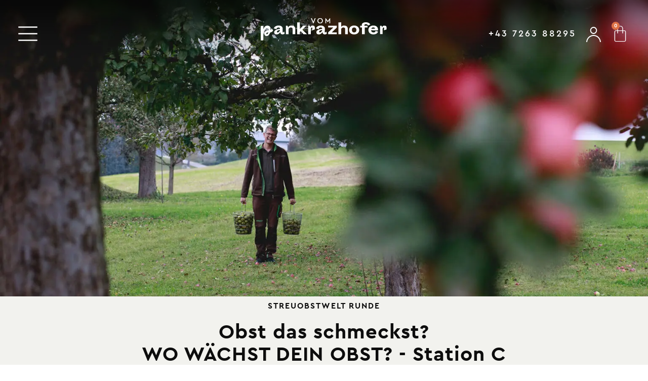

--- FILE ---
content_type: text/html; charset=UTF-8
request_url: https://www.pankrazhofer.at/tipp3/
body_size: 32553
content:
<!doctype html><html lang="de"><head><script data-no-optimize="1">var litespeed_docref=sessionStorage.getItem("litespeed_docref");litespeed_docref&&(Object.defineProperty(document,"referrer",{get:function(){return litespeed_docref}}),sessionStorage.removeItem("litespeed_docref"));</script> <meta charset="UTF-8"><style id="litespeed-ccss">:root{--wp--preset--aspect-ratio--square:1;--wp--preset--aspect-ratio--4-3:4/3;--wp--preset--aspect-ratio--3-4:3/4;--wp--preset--aspect-ratio--3-2:3/2;--wp--preset--aspect-ratio--2-3:2/3;--wp--preset--aspect-ratio--16-9:16/9;--wp--preset--aspect-ratio--9-16:9/16;--wp--preset--color--black:#000;--wp--preset--color--cyan-bluish-gray:#abb8c3;--wp--preset--color--white:#fff;--wp--preset--color--pale-pink:#f78da7;--wp--preset--color--vivid-red:#cf2e2e;--wp--preset--color--luminous-vivid-orange:#ff6900;--wp--preset--color--luminous-vivid-amber:#fcb900;--wp--preset--color--light-green-cyan:#7bdcb5;--wp--preset--color--vivid-green-cyan:#00d084;--wp--preset--color--pale-cyan-blue:#8ed1fc;--wp--preset--color--vivid-cyan-blue:#0693e3;--wp--preset--color--vivid-purple:#9b51e0;--wp--preset--gradient--vivid-cyan-blue-to-vivid-purple:linear-gradient(135deg,rgba(6,147,227,1) 0%,#9b51e0 100%);--wp--preset--gradient--light-green-cyan-to-vivid-green-cyan:linear-gradient(135deg,#7adcb4 0%,#00d082 100%);--wp--preset--gradient--luminous-vivid-amber-to-luminous-vivid-orange:linear-gradient(135deg,rgba(252,185,0,1) 0%,rgba(255,105,0,1) 100%);--wp--preset--gradient--luminous-vivid-orange-to-vivid-red:linear-gradient(135deg,rgba(255,105,0,1) 0%,#cf2e2e 100%);--wp--preset--gradient--very-light-gray-to-cyan-bluish-gray:linear-gradient(135deg,#eee 0%,#a9b8c3 100%);--wp--preset--gradient--cool-to-warm-spectrum:linear-gradient(135deg,#4aeadc 0%,#9778d1 20%,#cf2aba 40%,#ee2c82 60%,#fb6962 80%,#fef84c 100%);--wp--preset--gradient--blush-light-purple:linear-gradient(135deg,#ffceec 0%,#9896f0 100%);--wp--preset--gradient--blush-bordeaux:linear-gradient(135deg,#fecda5 0%,#fe2d2d 50%,#6b003e 100%);--wp--preset--gradient--luminous-dusk:linear-gradient(135deg,#ffcb70 0%,#c751c0 50%,#4158d0 100%);--wp--preset--gradient--pale-ocean:linear-gradient(135deg,#fff5cb 0%,#b6e3d4 50%,#33a7b5 100%);--wp--preset--gradient--electric-grass:linear-gradient(135deg,#caf880 0%,#71ce7e 100%);--wp--preset--gradient--midnight:linear-gradient(135deg,#020381 0%,#2874fc 100%);--wp--preset--font-size--small:13px;--wp--preset--font-size--medium:20px;--wp--preset--font-size--large:36px;--wp--preset--font-size--x-large:42px;--wp--preset--font-family--inter:"Inter",sans-serif;--wp--preset--font-family--cardo:Cardo;--wp--preset--spacing--20:.44rem;--wp--preset--spacing--30:.67rem;--wp--preset--spacing--40:1rem;--wp--preset--spacing--50:1.5rem;--wp--preset--spacing--60:2.25rem;--wp--preset--spacing--70:3.38rem;--wp--preset--spacing--80:5.06rem;--wp--preset--shadow--natural:6px 6px 9px rgba(0,0,0,.2);--wp--preset--shadow--deep:12px 12px 50px rgba(0,0,0,.4);--wp--preset--shadow--sharp:6px 6px 0px rgba(0,0,0,.2);--wp--preset--shadow--outlined:6px 6px 0px -3px rgba(255,255,255,1),6px 6px rgba(0,0,0,1);--wp--preset--shadow--crisp:6px 6px 0px rgba(0,0,0,1)}:root{--woocommerce:#7f54b3;--wc-green:#7ad03a;--wc-red:#a00;--wc-orange:#ffba00;--wc-blue:#2ea2cc;--wc-primary:#7f54b3;--wc-primary-text:#fff;--wc-secondary:#e9e6ed;--wc-secondary-text:#515151;--wc-highlight:#b3af54;--wc-highligh-text:#fff;--wc-content-bg:#fff;--wc-subtext:#767676}@media only screen and (max-width:768px){:root{--woocommerce:#7f54b3;--wc-green:#7ad03a;--wc-red:#a00;--wc-orange:#ffba00;--wc-blue:#2ea2cc;--wc-primary:#7f54b3;--wc-primary-text:#fff;--wc-secondary:#e9e6ed;--wc-secondary-text:#515151;--wc-highlight:#b3af54;--wc-highligh-text:#fff;--wc-content-bg:#fff;--wc-subtext:#767676}}:root{--woocommerce:#7f54b3;--wc-green:#7ad03a;--wc-red:#a00;--wc-orange:#ffba00;--wc-blue:#2ea2cc;--wc-primary:#7f54b3;--wc-primary-text:#fff;--wc-secondary:#e9e6ed;--wc-secondary-text:#515151;--wc-highlight:#b3af54;--wc-highligh-text:#fff;--wc-content-bg:#fff;--wc-subtext:#767676}.screen-reader-text{clip:rect(1px,1px,1px,1px);height:1px;overflow:hidden;position:absolute!important;width:1px;word-wrap:normal!important}html{line-height:1.15;-webkit-text-size-adjust:100%}*,:after,:before{box-sizing:border-box}body{margin:0;font-family:-apple-system,BlinkMacSystemFont,Segoe UI,Roboto,Helvetica Neue,Arial,Noto Sans,sans-serif,Apple Color Emoji,Segoe UI Emoji,Segoe UI Symbol,Noto Color Emoji;font-size:1rem;font-weight:400;line-height:1.5;color:#333;background-color:#fff;-webkit-font-smoothing:antialiased;-moz-osx-font-smoothing:grayscale}h2{margin-block-start:.5rem;margin-block-end:1rem;font-family:inherit;font-weight:500;line-height:1.2;color:inherit}h2{font-size:2rem}p{margin-block-start:0;margin-block-end:.9rem}a{background-color:transparent;text-decoration:none;color:#c36}img{border-style:none;height:auto;max-width:100%}input{font-family:inherit;font-size:1rem;line-height:1.5;margin:0}input{overflow:visible}::-webkit-file-upload-button{-webkit-appearance:button;font:inherit}li,ul{margin-block-start:0;margin-block-end:0;border:0;outline:0;font-size:100%;vertical-align:baseline;background:0 0}.screen-reader-text{clip:rect(1px,1px,1px,1px);height:1px;overflow:hidden;position:absolute!important;width:1px;word-wrap:normal!important}[class^=eicon]{display:inline-block;font-family:eicons;font-size:inherit;font-weight:400;font-style:normal;font-variant:normal;line-height:1;text-rendering:auto;-webkit-font-smoothing:antialiased;-moz-osx-font-smoothing:grayscale}.eicon-bag-light:before{content:"\e8e3"}.elementor-screen-only,.screen-reader-text{position:absolute;top:-10000em;width:1px;height:1px;margin:-1px;padding:0;overflow:hidden;clip:rect(0,0,0,0);border:0}.elementor *,.elementor :after,.elementor :before{box-sizing:border-box}.elementor a{box-shadow:none;text-decoration:none}.elementor img{height:auto;max-width:100%;border:none;border-radius:0;box-shadow:none}.elementor-widget-wrap .elementor-element.elementor-widget__width-auto{max-width:100%}.elementor-element{--flex-direction:initial;--flex-wrap:initial;--justify-content:initial;--align-items:initial;--align-content:initial;--gap:initial;--flex-basis:initial;--flex-grow:initial;--flex-shrink:initial;--order:initial;--align-self:initial;flex-basis:var(--flex-basis);flex-grow:var(--flex-grow);flex-shrink:var(--flex-shrink);order:var(--order);align-self:var(--align-self)}@media (max-width:1024px){.elementor-tablet-align-center{text-align:center}.elementor-tablet-align-center .elementor-button{width:auto}}@media (max-width:767px){.elementor-mobile-align-center{text-align:center}.elementor-mobile-align-center .elementor-button{width:auto}}:root{--page-title-display:block}.elementor-section{position:relative}.elementor-section .elementor-container{display:flex;margin-right:auto;margin-left:auto;position:relative}@media (max-width:1024px){.elementor-section .elementor-container{flex-wrap:wrap}}.elementor-section.elementor-section-boxed>.elementor-container{max-width:1140px}.elementor-section.elementor-section-stretched{position:relative;width:100%}.elementor-widget-wrap{position:relative;width:100%;flex-wrap:wrap;align-content:flex-start}.elementor:not(.elementor-bc-flex-widget) .elementor-widget-wrap{display:flex}.elementor-widget-wrap>.elementor-element{width:100%}.elementor-widget{position:relative}.elementor-widget:not(:last-child){margin-bottom:20px}.elementor-widget:not(:last-child).elementor-widget__width-auto{margin-bottom:0}.elementor-column{position:relative;min-height:1px;display:flex}.elementor-column-gap-default>.elementor-column>.elementor-element-populated{padding:10px}@media (min-width:768px){.elementor-column.elementor-col-33{width:33.333%}.elementor-column.elementor-col-100{width:100%}}@media (max-width:767px){.elementor-column{width:100%}}.elementor-button{display:inline-block;line-height:1;background-color:#69727d;font-size:15px;padding:12px 24px;border-radius:3px;color:#fff;fill:#fff;text-align:center}.elementor-button:visited{color:#fff}.elementor-button-content-wrapper{display:flex;justify-content:center;flex-direction:row;gap:5px}.elementor-button-text{display:inline-block}.elementor-button.elementor-size-xs{font-size:13px;padding:10px 20px;border-radius:2px}.elementor-button span{text-decoration:inherit}.elementor-element,.elementor-lightbox{--swiper-theme-color:#000;--swiper-navigation-size:44px;--swiper-pagination-bullet-size:6px;--swiper-pagination-bullet-horizontal-gap:6px}.elementor-lightbox{--lightbox-ui-color:hsla(0,0%,93.3%,.9);--lightbox-ui-color-hover:#fff;--lightbox-text-color:var(--lightbox-ui-color);--lightbox-header-icons-size:20px;--lightbox-navigation-icons-size:25px}@media (max-width:767px){.elementor .elementor-hidden-mobile,.elementor .elementor-hidden-phone{display:none}}@media (min-width:768px) and (max-width:1024px){.elementor .elementor-hidden-tablet{display:none}}@media (min-width:1025px) and (max-width:99999px){.elementor .elementor-hidden-desktop{display:none}}.e-contact-buttons-var-8 .e-contact-buttons__contact-icon-container{align-items:center;display:flex;grid-area:1/1/3/2}.e-contact-buttons-var-8 .e-contact-buttons__contact-title{color:var(--e-contact-buttons-contact-title-text-color);grid-area:1/2/2/3;font-size:16px;font-weight:600;line-height:24px}.e-contact-buttons-var-8 .e-contact-buttons__contact-description{color:var(--e-contact-buttons-contact-description-text-color);grid-area:2/2/3/3;font-size:12px;font-weight:300;line-height:16px}.elementor-heading-title{padding:0;margin:0;line-height:1}.elementor-widget-image{text-align:center}.elementor-widget-image a{display:inline-block}.elementor-widget-image a img[src$=".svg"]{width:48px}.elementor-widget-image img{vertical-align:middle;display:inline-block}:root{--swiper-theme-color:#007aff}:root{--swiper-navigation-size:44px}.elementor-kit-6{--e-global-color-primary:#0d0d0d;--e-global-color-secondary:#f2f2ee;--e-global-color-text:#0d0d0d;--e-global-color-accent:#61ce70;--e-global-color-9987097:#dd7146;--e-global-color-75d0272:#e18b67;--e-global-color-971ccb3:#246e43;--e-global-color-1b8c2ff:#ad5476;--e-global-color-71fba9f:#e1614c;--e-global-color-71fbf43:#d06c1a;--e-global-color-a83b1b5:#78449c;--e-global-color-d2f54a1:#888767;--e-global-color-fefa4f0:#869049;--e-global-color-da5339e:#b94929;--e-global-color-cc732bd:#b01449;--e-global-color-29439e7:#00543f;--e-global-color-31a9f00:#b3c58e;--e-global-color-c781f82:#fff;--e-global-typography-primary-font-family:"Cera Pro";--e-global-typography-primary-font-weight:600;--e-global-typography-secondary-font-family:"Cera Pro";--e-global-typography-secondary-font-weight:400;--e-global-typography-text-font-family:"Cera Pro";--e-global-typography-text-font-size:21px;--e-global-typography-text-font-weight:400;--e-global-typography-accent-font-family:"Cera Pro";--e-global-typography-accent-font-size:18px;--e-global-typography-accent-font-weight:500;color:var(--e-global-color-text);font-family:"Cera Pro",Sans-serif;font-weight:400;line-height:30px;letter-spacing:.5px}.elementor-kit-6 a{color:var(--e-global-color-text);font-family:"Cera Pro",Sans-serif;font-style:italic}.elementor-kit-6 h2{color:var(--e-global-color-text);font-family:"Cera Pro",Sans-serif;font-size:16px;font-weight:200;text-transform:uppercase;line-height:19px;letter-spacing:2px}.elementor-kit-6 .elementor-button{font-family:"Cera Pro",Sans-serif;font-size:18px;font-weight:600;text-transform:uppercase;font-style:normal;letter-spacing:3px;border-radius:9px;padding:15px 25px}.elementor-section.elementor-section-boxed>.elementor-container{max-width:1140px}.elementor-widget:not(:last-child){margin-block-end:20px}.elementor-element{--widgets-spacing:20px 20px}@media (max-width:1024px){.elementor-section.elementor-section-boxed>.elementor-container{max-width:1024px}}@media (max-width:767px){.elementor-kit-6{--e-global-typography-text-font-size:16px;--e-global-typography-text-line-height:20px;font-size:16px;line-height:26px}.elementor-kit-6 .elementor-button{font-size:18px}.elementor-section.elementor-section-boxed>.elementor-container{max-width:767px}}#stickyheader{width:100%;z-index:100}#stickyheader.bg-gradient:before{content:'';position:absolute;top:0;left:0;right:0;height:150px;background:linear-gradient(to bottom,hsla(0,0%,0%,.64) 0%,hsla(0,0%,0%,.632) 2.9%,hsla(0,0%,0%,.609) 6.4%,hsla(0,0%,0%,.573) 10.5%,hsla(0,0%,0%,.528) 15.2%,hsla(0,0%,0%,.474) 20.4%,hsla(0,0%,0%,.415) 26.1%,hsla(0,0%,0%,.352) 32.4%,hsla(0,0%,0%,.288) 39.2%,hsla(0,0%,0%,.225) 46.5%,hsla(0,0%,0%,.166) 54.3%,hsla(0,0%,0%,.112) 62.6%,hsla(0,0%,0%,.067) 71.3%,hsla(0,0%,0%,.031) 80.4%,hsla(0,0%,0%,.008) 90%,hsla(0,0%,0%,0) 100%)}.menu-item-5183:after,.menu-item-1798:after{content:url('https://www.pankrazhofer.at/wp-content/uploads/2023/11/menu-seperator02-1.svg');position:absolute;left:0;right:0;bottom:-4px}.h2 p.elementor-heading-title{font-family:"Cera Pro";font-weight:700}.h2 p.elementor-heading-title{font-size:40px;line-height:44px;letter-spacing:1px}.elementor-button-content-wrapper{align-items:center}.elementor-button-icon-qty[data-counter]{padding:.5px 0 0 3px!important}.elementor-menu-cart__container .elementor-menu-cart__main{width:450px!important}@media (max-width:767px){.elementor-heading-title{hyphens:auto}.h2 p.elementor-heading-title{font-size:28px;line-height:35px}.elementor-menu-cart--cart-type-mini-cart .elementor-menu-cart__main{position:inherit!important}.elementor-menu-cart--cart-type-mini-cart .elementor-menu-cart__container{min-width:330px!important}.elementor-menu-cart__main{padding:20px!important}}.elementor-menu-cart__main{z-index:99}.elementor-location-header:before{content:"";display:table;clear:both}[data-elementor-type=popup]:not(.elementor-edit-area){display:none}.elementor-menu-cart__wrapper{text-align:var(--main-alignment,left)}.elementor-menu-cart__toggle_wrapper{display:inline-block;position:relative}.elementor-menu-cart__toggle{display:inline-block}.elementor-menu-cart__toggle .elementor-button{background-color:var(--toggle-button-background-color,transparent);color:var(--toggle-button-text-color,#69727d);border:var(--toggle-button-border-width,1px) var(--toggle-button-border-type,solid) var(--toggle-button-border-color,#69727d);border-radius:var(--toggle-button-border-radius,0);display:inline-flex;flex-direction:row;align-items:center;gap:.3em;padding:var(--toggle-icon-padding,12px 24px)}.elementor-menu-cart__toggle .elementor-button-icon{position:relative}.elementor-menu-cart__toggle .elementor-button-icon{color:var(--toggle-button-icon-color,#69727d);font-size:var(--toggle-icon-size,inherit)}.elementor-menu-cart__toggle .elementor-button-icon,.elementor-menu-cart__toggle .elementor-button-text{flex-grow:unset;order:unset}.elementor-menu-cart--items-indicator-bubble .elementor-menu-cart__toggle .elementor-button-icon .elementor-button-icon-qty[data-counter]{display:block;position:absolute;min-width:1.6em;height:1.6em;line-height:1.5em;top:-.7em;inset-inline-end:-.7em;border-radius:100%;color:var(--items-indicator-text-color,#fff);background-color:var(--items-indicator-background-color,#d9534f);text-align:center;font-size:10px}.elementor-menu-cart__container{transform:scale(1);overflow:hidden;position:fixed;z-index:9998;top:0;left:0;width:100vw;height:100%;background-color:rgba(0,0,0,.25);text-align:left}.elementor-menu-cart__main{position:fixed;left:var(--side-cart-alignment-left,auto);right:var(--side-cart-alignment-right,0);transform:translateX(0);top:0;bottom:0;display:flex;flex-direction:column;align-items:stretch;font-size:14px;min-height:200px;width:350px;max-width:100%;padding:var(--cart-padding,20px 30px);background-color:var(--cart-background-color,#fff);box-shadow:0 0 20px rgba(0,0,0,.2);border-style:var(--cart-border-style,none);border-color:var(--cart-border-color,initial);border-radius:var(--cart-border-radius,0);margin-top:var(--mini-cart-spacing,0)}.elementor-menu-cart__main .widget_shopping_cart_content{height:100%;display:flex;flex-direction:column}body.elementor-default .elementor-widget-woocommerce-menu-cart:not(.elementor-menu-cart--shown) .elementor-menu-cart__container{background-color:transparent;transform:scale(0)}body.elementor-default .elementor-widget-woocommerce-menu-cart:not(.elementor-menu-cart--shown) .elementor-menu-cart__main{overflow:hidden;opacity:0;transform:var(--side-cart-alignment-transform,translateX(100%))}.elementor-menu-cart__close-button{width:var(--cart-close-icon-size,25px);height:var(--cart-close-icon-size,25px);position:relative;margin:0 0 20px;align-self:flex-end;display:inline-block;font-family:eicons;font-size:20px;line-height:1}.elementor-menu-cart__close-button:after,.elementor-menu-cart__close-button:before{content:"";position:absolute;height:3px;width:100%;top:50%;left:0;margin-top:-1px;background:var(--cart-close-button-color,#69727d);border-radius:1px}.elementor-menu-cart__close-button:before{transform:rotate(45deg)}.elementor-menu-cart__close-button:after{transform:rotate(-45deg)}.elementor-widget-woocommerce-menu-cart:not(.elementor-menu-cart--show-subtotal-yes) .elementor-menu-cart__toggle .elementor-button-text{display:none}.elementor-widget-woocommerce-menu-cart.elementor-menu-cart--cart-type-mini-cart .elementor-menu-cart__container{position:absolute;width:auto;height:auto;overflow:visible;top:100%;bottom:auto;background:0 0;min-width:330px;left:0;right:auto;transform:scale(1)}.elementor-widget-woocommerce-menu-cart.elementor-menu-cart--cart-type-mini-cart .elementor-menu-cart__main{width:auto;height:auto;position:relative;top:auto;bottom:auto;right:auto;left:auto;overflow:visible;transform:translateY(0)}@media (max-width:767px){.elementor-widget-woocommerce-menu-cart.elementor-menu-cart--cart-type-mini-cart .elementor-menu-cart__container{min-width:300px}}body.elementor-default .elementor-widget-woocommerce-menu-cart.elementor-menu-cart--cart-type-mini-cart:not(.elementor-menu-cart--shown) .elementor-menu-cart__container{transform:scale(0)}body.elementor-default .elementor-widget-woocommerce-menu-cart.elementor-menu-cart--cart-type-mini-cart:not(.elementor-menu-cart--shown) .elementor-menu-cart__main{opacity:0;transform:translateY(-10px)}.elementor-item:after,.elementor-item:before{display:block;position:absolute}.elementor-item:not(:hover):not(:focus):not(.elementor-item-active):not(.highlighted):after,.elementor-item:not(:hover):not(:focus):not(.elementor-item-active):not(.highlighted):before{opacity:0}.elementor-nav-menu__align-start .elementor-nav-menu{margin-inline-end:auto;justify-content:flex-start}.elementor-widget-nav-menu .elementor-widget-container{display:flex;flex-direction:column}.elementor-nav-menu{position:relative;z-index:2}.elementor-nav-menu:after{content:" ";display:block;height:0;font:0/0 serif;clear:both;visibility:hidden;overflow:hidden}.elementor-nav-menu,.elementor-nav-menu li,.elementor-nav-menu ul{display:block;list-style:none;margin:0;padding:0;line-height:normal}.elementor-nav-menu ul{display:none}.elementor-nav-menu a,.elementor-nav-menu li{position:relative}.elementor-nav-menu li{border-width:0}.elementor-nav-menu a{display:flex;align-items:center}.elementor-nav-menu a{padding:10px 20px;line-height:20px}.elementor-nav-menu--dropdown{background-color:#fff;font-size:13px}.elementor-nav-menu--dropdown-none .elementor-nav-menu--dropdown{display:none}.elementor-nav-menu--dropdown.elementor-nav-menu__container{margin-top:10px;transform-origin:top;overflow-y:auto;overflow-x:hidden}.elementor-nav-menu--dropdown.elementor-nav-menu__container .elementor-sub-item{font-size:.85em}.elementor-nav-menu--dropdown a{color:#33373d}ul.elementor-nav-menu--dropdown a{text-shadow:none;border-inline-start:8px solid transparent}.elementor-widget-heading .elementor-heading-title{color:var(--e-global-color-primary);font-family:var(--e-global-typography-primary-font-family),Sans-serif;font-weight:var(--e-global-typography-primary-font-weight)}.elementor-widget-button .elementor-button{font-family:var(--e-global-typography-accent-font-family),Sans-serif;font-size:var(--e-global-typography-accent-font-size);font-weight:var(--e-global-typography-accent-font-weight);background-color:var(--e-global-color-accent)}.elementor-widget-nav-menu .elementor-nav-menu .elementor-item{font-family:var(--e-global-typography-primary-font-family),Sans-serif;font-weight:var(--e-global-typography-primary-font-weight)}.elementor-widget-nav-menu{--e-nav-menu-divider-color:var(--e-global-color-text)}.elementor-widget-nav-menu .elementor-nav-menu--dropdown .elementor-item,.elementor-widget-nav-menu .elementor-nav-menu--dropdown .elementor-sub-item{font-family:var(--e-global-typography-accent-font-family),Sans-serif;font-size:var(--e-global-typography-accent-font-size);font-weight:var(--e-global-typography-accent-font-weight)}.elementor-widget-woocommerce-menu-cart .elementor-menu-cart__toggle .elementor-button{font-family:var(--e-global-typography-primary-font-family),Sans-serif;font-weight:var(--e-global-typography-primary-font-weight)}@media (max-width:1024px){.elementor-widget-button .elementor-button{font-size:var(--e-global-typography-accent-font-size)}.elementor-widget-nav-menu .elementor-nav-menu--dropdown .elementor-item,.elementor-widget-nav-menu .elementor-nav-menu--dropdown .elementor-sub-item{font-size:var(--e-global-typography-accent-font-size)}}@media (max-width:767px){.elementor-widget-button .elementor-button{font-size:var(--e-global-typography-accent-font-size)}.elementor-widget-nav-menu .elementor-nav-menu--dropdown .elementor-item,.elementor-widget-nav-menu .elementor-nav-menu--dropdown .elementor-sub-item{font-size:var(--e-global-typography-accent-font-size)}}.elementor-8947 .elementor-element.elementor-element-2e9778e3 img{width:100%;height:600px;object-fit:cover;object-position:center center}.elementor-8947 .elementor-element.elementor-element-725f9a2d:not(.elementor-motion-effects-element-type-background){background-color:var(--e-global-color-secondary)}.elementor-8947 .elementor-element.elementor-element-56863e8e{text-align:center}.elementor-8947 .elementor-element.elementor-element-20e1ba18{text-align:center}.elementor-8947 .elementor-element.elementor-element-20e1ba18>.elementor-widget-container{margin:0 0 70px}:root{--page-title-display:none}.elementor-8947 .elementor-element.elementor-element-2e9778e3 img{object-position:top}.elementor-33 .elementor-element.elementor-element-3d4d0374>.elementor-container>.elementor-column>.elementor-widget-wrap{align-content:center;align-items:center}.elementor-33 .elementor-element.elementor-element-3d4d0374{margin-top:0;margin-bottom:-150px;padding:25px;z-index:100}.elementor-33 .elementor-element.elementor-element-53c21d9{text-align:left}.elementor-33 .elementor-element.elementor-element-53c21d9 img{width:40px}.elementor-33 .elementor-element.elementor-element-9017762 img{width:250px}.elementor-33 .elementor-element.elementor-element-96d53dd .elementor-button{font-family:"Cera Pro",Sans-serif;font-size:18px;font-weight:500;fill:var(--e-global-color-c781f82);color:var(--e-global-color-c781f82);background-color:#61CE7000;padding:0}.elementor-33 .elementor-element.elementor-element-96d53dd{width:auto;max-width:auto}.elementor-33 .elementor-element.elementor-element-26521517.elementor-column>.elementor-widget-wrap{justify-content:flex-end}.elementor-33 .elementor-element.elementor-element-bf3bb92 .elementor-button{font-family:"Cera Pro",Sans-serif;font-size:18px;font-weight:500;fill:var(--e-global-color-c781f82);color:var(--e-global-color-c781f82);background-color:#61CE7000;padding:0}.elementor-33 .elementor-element.elementor-element-bf3bb92{width:auto;max-width:auto}.elementor-33 .elementor-element.elementor-element-819394e img{width:30px}.elementor-33 .elementor-element.elementor-element-819394e>.elementor-widget-container{padding:0 20px}.elementor-33 .elementor-element.elementor-element-819394e{width:auto;max-width:auto}.elementor-33 .elementor-element.elementor-element-6f56b5f.elementor-menu-cart--cart-type-mini-cart .elementor-menu-cart__container{right:0;left:auto;transform:none}.elementor-33 .elementor-element.elementor-element-6f56b5f{--divider-style:solid;--subtotal-divider-style:solid;--elementor-remove-from-cart-button:none;--remove-from-cart-button:block;--toggle-button-icon-color:#fff;--toggle-button-border-width:0px;--toggle-icon-size:34px;--items-indicator-background-color:var(--e-global-color-9987097);--cart-border-style:none;--cart-footer-layout:1fr;--products-max-height-sidecart:calc(100vh - 300px);--products-max-height-minicart:calc(100vh - 450px);--space-between-buttons:16px;--cart-footer-buttons-border-radius:10px;--view-cart-button-text-color:var(--e-global-color-c781f82);--view-cart-button-background-color:var(--e-global-color-primary);--checkout-button-text-color:var(--e-global-color-c781f82);--checkout-button-background-color:var(--e-global-color-primary);width:auto;max-width:auto}.elementor-33 .elementor-element.elementor-element-6f56b5f .widget_shopping_cart_content{--subtotal-divider-left-width:0;--subtotal-divider-right-width:0}.elementor-33 .elementor-element.elementor-element-6f56b5f>.elementor-widget-container{margin:0;padding:0}@media (max-width:1024px){.elementor-33 .elementor-element.elementor-element-3d4d0374{padding:20px}.elementor-33 .elementor-element.elementor-element-1f4dcb00.elementor-column>.elementor-widget-wrap{justify-content:center}.elementor-33 .elementor-element.elementor-element-9017762>.elementor-widget-container{margin:20px 0 0}.elementor-33 .elementor-element.elementor-element-96d53dd>.elementor-widget-container{margin:-20px 0 0}.elementor-33 .elementor-element.elementor-element-26521517.elementor-column>.elementor-widget-wrap{justify-content:flex-end}}@media (max-width:767px){.elementor-33 .elementor-element.elementor-element-112eaf8a{width:20%}.elementor-33 .elementor-element.elementor-element-1f4dcb00{width:60%}.elementor-33 .elementor-element.elementor-element-1f4dcb00.elementor-column>.elementor-widget-wrap{justify-content:center}.elementor-33 .elementor-element.elementor-element-9017762>.elementor-widget-container{margin:15px 0 0}.elementor-33 .elementor-element.elementor-element-96d53dd .elementor-button{font-size:15px}.elementor-33 .elementor-element.elementor-element-96d53dd>.elementor-widget-container{margin:-20px 0 0;padding:0}.elementor-33 .elementor-element.elementor-element-26521517{width:20%}.elementor-33 .elementor-element.elementor-element-6f56b5f>.elementor-widget-container{margin:0;padding:0}}.elementor-33 .elementor-element.elementor-element-6f56b5f .elementor-button{padding:15px 0}.elementor-21 .elementor-element.elementor-element-257459a a{color:#f6f6f6}.elementor-21 .elementor-element.elementor-element-429652c .elementor-nav-menu .elementor-item{font-family:"Cera Pro",Sans-serif;font-size:18px;font-weight:400;font-style:normal;line-height:22px}.elementor-21 .elementor-element.elementor-element-7987332 .elementor-nav-menu .elementor-item{font-family:"Cera Pro",Sans-serif;font-size:18px;font-weight:400;font-style:normal;line-height:24px}.elementor-21 .elementor-element.elementor-element-7987332 .elementor-nav-menu--dropdown .elementor-item{font-family:"Cera Pro",Sans-serif;font-weight:500}.elementor-43 .elementor-element.elementor-element-f052cd8>.elementor-element-populated{padding:140px}.elementor-43 .elementor-element.elementor-element-3715762 .elementor-nav-menu--dropdown a{color:var(--e-global-color-c781f82)}.elementor-43 .elementor-element.elementor-element-3715762 .elementor-nav-menu--dropdown{background-color:var(--e-global-color-9987097)}.elementor-43 .elementor-element.elementor-element-3715762 .elementor-nav-menu--dropdown .elementor-item,.elementor-43 .elementor-element.elementor-element-3715762 .elementor-nav-menu--dropdown .elementor-sub-item{font-family:"Cera Pro",Sans-serif;font-size:30px;font-weight:600;text-transform:uppercase;font-style:normal;letter-spacing:2px}.elementor-43 .elementor-element.elementor-element-3715762 .elementor-nav-menu--dropdown a{padding-top:21px;padding-bottom:21px}.elementor-43 .elementor-element.elementor-element-3715762>.elementor-widget-container{margin:0;padding:0}@media (max-width:1024px){.elementor-43 .elementor-element.elementor-element-f052cd8>.elementor-element-populated{padding:70px 70px 0}}@media (max-width:767px){.elementor-43 .elementor-element.elementor-element-f052cd8>.elementor-element-populated{margin:0;--e-column-margin-right:0px;--e-column-margin-left:0px;padding:4rem 1rem 1rem}}.elementor-43 .elementor-element.elementor-element-3715762 .sub-menu li.menu-item a.elementor-sub-item{font-size:21px;text-transform:initial;font-weight:500;letter-spacing:.5px;padding:.5rem .75rem;font-style:italic;text-decoration:underline;text-decoration-color:transparent}.elementor-43 .elementor-element.elementor-element-3715762 nav{overflow:visible}@media (min-width:992px){.elementor-43 .elementor-element.elementor-element-3715762 .sub-menu li.menu-item a.elementor-sub-item{font-size:21px;text-transform:initial;font-weight:500;letter-spacing:.5px;padding:.5rem;font-style:italic;text-decoration:underline;text-decoration-color:transparent}.elementor-43 .elementor-element.elementor-element-3715762 .sub-menu{position:absolute;left:100%!important;top:0!important;min-width:100%!important}.elementor-43 .elementor-element.elementor-element-3715762 nav .elementor-nav-menu{max-width:400px}}*,:after,:before{--brlbs-tw-border-spacing-x:0;--brlbs-tw-border-spacing-y:0;--brlbs-tw-translate-x:0;--brlbs-tw-translate-y:0;--brlbs-tw-rotate:0;--brlbs-tw-skew-x:0;--brlbs-tw-skew-y:0;--brlbs-tw-scale-x:1;--brlbs-tw-scale-y:1;--brlbs-tw-pan-x:;--brlbs-tw-pan-y:;--brlbs-tw-pinch-zoom:;--brlbs-tw-scroll-snap-strictness:proximity;--brlbs-tw-gradient-from-position:;--brlbs-tw-gradient-via-position:;--brlbs-tw-gradient-to-position:;--brlbs-tw-ordinal:;--brlbs-tw-slashed-zero:;--brlbs-tw-numeric-figure:;--brlbs-tw-numeric-spacing:;--brlbs-tw-numeric-fraction:;--brlbs-tw-ring-inset:;--brlbs-tw-ring-offset-width:0px;--brlbs-tw-ring-offset-color:#fff;--brlbs-tw-ring-color:rgba(59,130,246,.5);--brlbs-tw-ring-offset-shadow:0 0 #0000;--brlbs-tw-ring-shadow:0 0 #0000;--brlbs-tw-shadow:0 0 #0000;--brlbs-tw-shadow-colored:0 0 #0000;--brlbs-tw-blur:;--brlbs-tw-brightness:;--brlbs-tw-contrast:;--brlbs-tw-grayscale:;--brlbs-tw-hue-rotate:;--brlbs-tw-invert:;--brlbs-tw-saturate:;--brlbs-tw-sepia:;--brlbs-tw-drop-shadow:;--brlbs-tw-backdrop-blur:;--brlbs-tw-backdrop-brightness:;--brlbs-tw-backdrop-contrast:;--brlbs-tw-backdrop-grayscale:;--brlbs-tw-backdrop-hue-rotate:;--brlbs-tw-backdrop-invert:;--brlbs-tw-backdrop-opacity:;--brlbs-tw-backdrop-saturate:;--brlbs-tw-backdrop-sepia:;--brlbs-tw-contain-size:;--brlbs-tw-contain-layout:;--brlbs-tw-contain-paint:;--brlbs-tw-contain-style:}::backdrop{--brlbs-tw-border-spacing-x:0;--brlbs-tw-border-spacing-y:0;--brlbs-tw-translate-x:0;--brlbs-tw-translate-y:0;--brlbs-tw-rotate:0;--brlbs-tw-skew-x:0;--brlbs-tw-skew-y:0;--brlbs-tw-scale-x:1;--brlbs-tw-scale-y:1;--brlbs-tw-pan-x:;--brlbs-tw-pan-y:;--brlbs-tw-pinch-zoom:;--brlbs-tw-scroll-snap-strictness:proximity;--brlbs-tw-gradient-from-position:;--brlbs-tw-gradient-via-position:;--brlbs-tw-gradient-to-position:;--brlbs-tw-ordinal:;--brlbs-tw-slashed-zero:;--brlbs-tw-numeric-figure:;--brlbs-tw-numeric-spacing:;--brlbs-tw-numeric-fraction:;--brlbs-tw-ring-inset:;--brlbs-tw-ring-offset-width:0px;--brlbs-tw-ring-offset-color:#fff;--brlbs-tw-ring-color:rgba(59,130,246,.5);--brlbs-tw-ring-offset-shadow:0 0 #0000;--brlbs-tw-ring-shadow:0 0 #0000;--brlbs-tw-shadow:0 0 #0000;--brlbs-tw-shadow-colored:0 0 #0000;--brlbs-tw-blur:;--brlbs-tw-brightness:;--brlbs-tw-contrast:;--brlbs-tw-grayscale:;--brlbs-tw-hue-rotate:;--brlbs-tw-invert:;--brlbs-tw-saturate:;--brlbs-tw-sepia:;--brlbs-tw-drop-shadow:;--brlbs-tw-backdrop-blur:;--brlbs-tw-backdrop-brightness:;--brlbs-tw-backdrop-contrast:;--brlbs-tw-backdrop-grayscale:;--brlbs-tw-backdrop-hue-rotate:;--brlbs-tw-backdrop-invert:;--brlbs-tw-backdrop-opacity:;--brlbs-tw-backdrop-saturate:;--brlbs-tw-backdrop-sepia:;--brlbs-tw-contain-size:;--brlbs-tw-contain-layout:;--brlbs-tw-contain-paint:;--brlbs-tw-contain-style:}:root{--dialog-animation-delay:2s;--dialog-animation-duration:1s;--dialog-backdrop-background-color:#0d0d0d;--dialog-background-color:#fff;--dialog-button-accept-all-color:#dd7146;--dialog-button-accept-all-color-hover:#0d0d0d;--dialog-button-accept-all-text-color:#fff;--dialog-button-accept-all-text-color-hover:#fff;--dialog-button-accept-only-essential-color:#b3c58e;--dialog-button-accept-only-essential-color-hover:#0d0d0d;--dialog-button-accept-only-essential-text-color:#fff;--dialog-button-accept-only-essential-text-color-hover:#fff;--dialog-button-close-color:#b3c58e;--dialog-button-close-color-hover:#0d0d0d;--dialog-button-close-text-color:#fff;--dialog-button-close-text-color-hover:#fff;--dialog-button-preferences-color:#b3c58e;--dialog-button-preferences-color-hover:#0d0d0d;--dialog-button-preferences-text-color:#fff;--dialog-button-preferences-text-color-hover:#fff;--dialog-button-save-consent-color:#b3c58e;--dialog-button-save-consent-color-hover:#0d0d0d;--dialog-button-save-consent-text-color:#fff;--dialog-button-save-consent-text-color-hover:#fff;--dialog-button-selection-color:#b3c58e;--dialog-button-selection-color-hover:#0d0d0d;--dialog-button-selection-text-color:#fff;--dialog-button-selection-text-color-hover:#fff;--dialog-checkbox-background-color-active:#dd7146;--dialog-checkbox-background-color-disabled:#dd7146;--dialog-checkbox-background-color-inactive:#fff;--dialog-checkbox-border-color-active:#dd7146;--dialog-checkbox-border-color-disabled:#dd7146;--dialog-checkbox-border-color-inactive:#dd7146;--dialog-checkbox-check-mark-color-active:#fff;--dialog-checkbox-check-mark-color-disabled:#fff;--dialog-card-background-color:#f7f7f7;--dialog-card-control-element-color:#dd7146;--dialog-card-control-element-color-hover:#b3c58e;--dialog-card-separator-color:#e5e5e5;--dialog-card-text-color:#0d0d0d;--dialog-control-element-color:#dd7146;--dialog-control-element-color-hover:#b3c58e;--dialog-footer-background-color:#f5f5f5;--dialog-footer-text-color:#0d0d0d;--dialog-link-primary-color:#dd7146;--dialog-link-primary-color-hover:#b3c58e;--dialog-link-secondary-color:#dd7146;--dialog-link-secondary-color-hover:#b3c58e;--dialog-list-item-background-color-even:#fff;--dialog-list-item-background-color-odd:#fff;--dialog-list-item-text-color-even:#0d0d0d;--dialog-list-item-text-color-odd:#0d0d0d;--dialog-list-item-control-element-color:#dd7146;--dialog-list-item-control-element-color-hover:#b3c58e;--dialog-list-item-control-element-separator-color:#0d0d0d;--dialog-list-item-separator-color:#e5e5e5;--dialog-search-bar-input-background-color:#fff;--dialog-search-bar-input-border-color-default:#ccc;--dialog-search-bar-input-border-color-focus:#dd7146;--dialog-search-bar-input-text-color:#0d0d0d;--dialog-separator-color:#e5e5e5;--dialog-switch-button-background-color-active:#dd7146;--dialog-switch-button-background-color-inactive:#bdc1c8;--dialog-switch-button-color-active:#fff;--dialog-switch-button-color-inactive:#fff;--dialog-tab-bar-tab-background-color-active:#b3c58e;--dialog-tab-bar-tab-background-color-inactive:#fff;--dialog-tab-bar-tab-border-color-bottom-active:#b3c58e;--dialog-tab-bar-tab-border-color-bottom-inactive:#e6e6e6;--dialog-tab-bar-tab-border-color-left-active:#b3c58e;--dialog-tab-bar-tab-border-color-left-inactive:#e6e6e6;--dialog-tab-bar-tab-border-color-right-active:#b3c58e;--dialog-tab-bar-tab-border-color-right-inactive:#e6e6e6;--dialog-tab-bar-tab-border-color-top-active:#b3c58e;--dialog-tab-bar-tab-border-color-top-inactive:#e6e6e6;--dialog-tab-bar-tab-text-color-active:#fff;--dialog-tab-bar-tab-text-color-inactive:#0d0d0d;--dialog-table-row-background-color-even:#fcfcfc;--dialog-table-row-background-color-odd:#fafafa;--dialog-table-row-text-color-even:#0d0d0d;--dialog-table-row-text-color-odd:#0d0d0d;--dialog-table-row-border-color:#e5e5e5;--dialog-text-color:#0d0d0d;--dialog-font-family:Cera Pro;--dialog-border-radius-bottom-left:0px;--dialog-border-radius-bottom-right:0px;--dialog-border-radius-top-left:0px;--dialog-border-radius-top-right:0px;--dialog-button-border-radius-bottom-left:0px;--dialog-button-border-radius-bottom-right:0px;--dialog-button-border-radius-top-left:0px;--dialog-button-border-radius-top-right:0px;--dialog-card-border-radius-bottom-left:0px;--dialog-card-border-radius-bottom-right:0px;--dialog-card-border-radius-top-left:0px;--dialog-card-border-radius-top-right:0px;--dialog-card-list-padding-medium-screen-bottom:24px;--dialog-card-list-padding-medium-screen-left:24px;--dialog-card-list-padding-medium-screen-right:24px;--dialog-card-list-padding-medium-screen-top:0px;--dialog-card-list-padding-small-screen-bottom:16px;--dialog-card-list-padding-small-screen-left:16px;--dialog-card-list-padding-small-screen-right:16px;--dialog-card-list-padding-small-screen-top:0px;--dialog-checkbox-border-radius-bottom-left:0px;--dialog-checkbox-border-radius-bottom-right:0px;--dialog-checkbox-border-radius-top-left:0px;--dialog-checkbox-border-radius-top-right:0px;--dialog-font-size:13px;--dialog-list-border-radius-bottom-left:0px;--dialog-list-border-radius-bottom-right:0px;--dialog-list-border-radius-top-left:0px;--dialog-list-border-radius-top-right:0px;--dialog-list-item-separator-width:1px;--dialog-list-padding-medium-screen-bottom:12px;--dialog-list-padding-medium-screen-left:12px;--dialog-list-padding-medium-screen-right:12px;--dialog-list-padding-medium-screen-top:12px;--dialog-list-padding-small-screen-bottom:8px;--dialog-list-padding-small-screen-left:8px;--dialog-list-padding-small-screen-right:8px;--dialog-list-padding-small-screen-top:8px;--dialog-search-bar-input-border-radius-bottom-left:0px;--dialog-search-bar-input-border-radius-bottom-right:0px;--dialog-search-bar-input-border-radius-top-left:0px;--dialog-search-bar-input-border-radius-top-right:0px;--dialog-search-bar-input-border-width-bottom:1px;--dialog-search-bar-input-border-width-left:1px;--dialog-search-bar-input-border-width-right:1px;--dialog-search-bar-input-border-width-top:1px;--dialog-tab-bar-tab-border-width-bottom-active:2px;--dialog-tab-bar-tab-border-width-left-active:0px;--dialog-tab-bar-tab-border-width-right-active:0px;--dialog-tab-bar-tab-border-width-top-active:0px;--dialog-tab-bar-tab-border-width-bottom-inactive:2px;--dialog-tab-bar-tab-border-width-left-inactive:0px;--dialog-tab-bar-tab-border-width-right-inactive:0px;--dialog-tab-bar-tab-border-width-top-inactive:0px;--dialog-tab-bar-tab-border-radius-bottom-left-active:0px;--dialog-tab-bar-tab-border-radius-bottom-right-active:0px;--dialog-tab-bar-tab-border-radius-top-left-active:0px;--dialog-tab-bar-tab-border-radius-top-right-active:0px;--dialog-tab-bar-tab-border-radius-bottom-left-inactive:0px;--dialog-tab-bar-tab-border-radius-bottom-right-inactive:0px;--dialog-tab-bar-tab-border-radius-top-left-inactive:0px;--dialog-tab-bar-tab-border-radius-top-right-inactive:0px;--dialog-table-border-radius-bottom-left:0px;--dialog-table-border-radius-bottom-right:0px;--dialog-table-border-radius-top-left:0px;--dialog-table-border-radius-top-right:0px;--dialog-table-cell-padding-bottom:8px;--dialog-table-cell-padding-left:8px;--dialog-table-cell-padding-right:8px;--dialog-table-cell-padding-top:8px;--dialog-backdrop-background-opacity:.8}:root{--widget-position:bottom-left;--widget-color:#555}:root{--content-blocker-background-color:#fafafa;--content-blocker-button-color:#0063e3;--content-blocker-button-color-hover:#1a66ff;--content-blocker-button-text-color:#fff;--content-blocker-button-text-color-hover:#fff;--content-blocker-font-family:inherit;--content-blocker-link-color:#2563eb;--content-blocker-link-color-hover:#1e40af;--content-blocker-separator-color:#e5e5e5;--content-blocker-text-color:#555;--content-blocker-border-radius-top-left:4px;--content-blocker-border-radius-top-right:4px;--content-blocker-border-radius-bottom-left:4px;--content-blocker-border-radius-bottom-right:4px;--content-blocker-button-border-radius-top-left:4px;--content-blocker-button-border-radius-top-right:4px;--content-blocker-button-border-radius-bottom-left:4px;--content-blocker-button-border-radius-bottom-right:4px;--content-blocker-font-size:14px;--content-blocker-separator-width:1px;--content-blocker-background-opacity:.85;--content-blocker-background:rgba(250,250,250,.85)}.screen-reader-text{clip:rect(1px,1px,1px,1px);word-wrap:normal!important;border:0;clip-path:inset(50%);height:1px;margin:-1px;overflow:hidden;overflow-wrap:normal!important;padding:0;position:absolute!important;width:1px}</style><link rel="preload" data-asynced="1" data-optimized="2" as="style" onload="this.onload=null;this.rel='stylesheet'" href="https://www.pankrazhofer.at/wp-content/litespeed/css/0d7a4ad36f4cadc5cbe666d377b43458.css?ver=d6270" /><script data-optimized="1" type="litespeed/javascript" data-src="https://www.pankrazhofer.at/wp-content/plugins/litespeed-cache/assets/js/css_async.min.js"></script> <meta name="viewport" content="width=device-width, initial-scale=1"><link rel="profile" href="https://gmpg.org/xfn/11"><style>:root {
					--ddwcaf-primary-color: #b3c58e;
				}</style><meta name='robots' content='index, follow, max-image-preview:large, max-snippet:-1, max-video-preview:-1' /><title>Station C - Tipp 3 - vom Pankrazhofer</title><link rel="canonical" href="https://www.pankrazhofer.at/tipp3/" /><meta property="og:locale" content="de_DE" /><meta property="og:type" content="article" /><meta property="og:title" content="Station C - Tipp 3 - vom Pankrazhofer" /><meta property="og:description" content="Streuobstwelt Runde Obst das schmeckst?WO WÄCHST DEIN OBST? &#8211; Station C Die fleißigsten Helferlein in unserem Obstgarten? Die Bienen unserer Nachbarn. Unsagbar wertvoll, denn ohne sie gäbe es keine Äpfel und Birnen. Eva hat Imkerin Christina besucht und zeigt dir das Handwerk der Biene. https://youtu.be/vNqAJFE9xMw" /><meta property="og:url" content="https://www.pankrazhofer.at/tipp3/" /><meta property="og:site_name" content="vom Pankrazhofer" /><meta property="article:publisher" content="https://www.facebook.com/mostmacher" /><meta property="article:modified_time" content="2023-04-15T18:42:29+00:00" /><meta property="og:image" content="https://pankrazhofer2.wordpress.siwa.cloud/wp-content/uploads/2021/04/Nachhaltigkeit-Gemeinwohl-Pankrazhofer-Bio-Muehlviertel-Streuobstwiese.jpg" /><meta name="twitter:card" content="summary_large_image" /><meta name="twitter:label1" content="Geschätzte Lesezeit" /><meta name="twitter:data1" content="1 Minute" /> <script type="application/ld+json" class="yoast-schema-graph">{"@context":"https://schema.org","@graph":[{"@type":"WebPage","@id":"https://www.pankrazhofer.at/tipp3/","url":"https://www.pankrazhofer.at/tipp3/","name":"Station C - Tipp 3 - vom Pankrazhofer","isPartOf":{"@id":"https://www.pankrazhofer.at/#website"},"primaryImageOfPage":{"@id":"https://www.pankrazhofer.at/tipp3/#primaryimage"},"image":{"@id":"https://www.pankrazhofer.at/tipp3/#primaryimage"},"thumbnailUrl":"https://pankrazhofer2.wordpress.siwa.cloud/wp-content/uploads/2021/04/Nachhaltigkeit-Gemeinwohl-Pankrazhofer-Bio-Muehlviertel-Streuobstwiese.jpg","datePublished":"2022-12-22T09:22:43+00:00","dateModified":"2023-04-15T18:42:29+00:00","inLanguage":"de","potentialAction":[{"@type":"ReadAction","target":["https://www.pankrazhofer.at/tipp3/"]}]},{"@type":"ImageObject","inLanguage":"de","@id":"https://www.pankrazhofer.at/tipp3/#primaryimage","url":"https://pankrazhofer2.wordpress.siwa.cloud/wp-content/uploads/2021/04/Nachhaltigkeit-Gemeinwohl-Pankrazhofer-Bio-Muehlviertel-Streuobstwiese.jpg","contentUrl":"https://pankrazhofer2.wordpress.siwa.cloud/wp-content/uploads/2021/04/Nachhaltigkeit-Gemeinwohl-Pankrazhofer-Bio-Muehlviertel-Streuobstwiese.jpg"},{"@type":"WebSite","@id":"https://www.pankrazhofer.at/#website","url":"https://www.pankrazhofer.at/","name":"vom Pankrazhofer","description":"","publisher":{"@id":"https://www.pankrazhofer.at/#organization"},"potentialAction":[{"@type":"SearchAction","target":{"@type":"EntryPoint","urlTemplate":"https://www.pankrazhofer.at/?s={search_term_string}"},"query-input":{"@type":"PropertyValueSpecification","valueRequired":true,"valueName":"search_term_string"}}],"inLanguage":"de"},{"@type":"Organization","@id":"https://www.pankrazhofer.at/#organization","name":"Pankrazhofer","url":"https://www.pankrazhofer.at/","logo":{"@type":"ImageObject","inLanguage":"de","@id":"https://www.pankrazhofer.at/#/schema/logo/image/","url":"https://pankrazhofer2.wordpress.siwa.cloud/wp-content/uploads/2021/04/Bio-Direktsaft-vom-Pankrazhofer-Tragwein-Header.jpg","contentUrl":"https://pankrazhofer2.wordpress.siwa.cloud/wp-content/uploads/2021/04/Bio-Direktsaft-vom-Pankrazhofer-Tragwein-Header.jpg","width":1920,"height":1080,"caption":"Pankrazhofer"},"image":{"@id":"https://www.pankrazhofer.at/#/schema/logo/image/"},"sameAs":["https://www.facebook.com/mostmacher","https://www.instagram.com/pankrazhofer/","https://www.youtube.com/channel/UCEgRJQ0SvgXgNQYqyhVQLIA"]}]}</script> <link rel="alternate" type="application/rss+xml" title="vom Pankrazhofer &raquo; Feed" href="https://www.pankrazhofer.at/feed/" /><link rel="alternate" type="application/rss+xml" title="vom Pankrazhofer &raquo; Kommentar-Feed" href="https://www.pankrazhofer.at/comments/feed/" /><link rel="alternate" title="oEmbed (JSON)" type="application/json+oembed" href="https://www.pankrazhofer.at/wp-json/oembed/1.0/embed?url=https%3A%2F%2Fwww.pankrazhofer.at%2Ftipp3%2F" /><link rel="alternate" title="oEmbed (XML)" type="text/xml+oembed" href="https://www.pankrazhofer.at/wp-json/oembed/1.0/embed?url=https%3A%2F%2Fwww.pankrazhofer.at%2Ftipp3%2F&#038;format=xml" /><style id='wp-img-auto-sizes-contain-inline-css'>img:is([sizes=auto i],[sizes^="auto," i]){contain-intrinsic-size:3000px 1500px}
/*# sourceURL=wp-img-auto-sizes-contain-inline-css */</style><style id='berocket_products_label_style-inline-css'>.berocket_better_labels:before,
        .berocket_better_labels:after {
            clear: both;
            content: " ";
            display: block;
        }
        .berocket_better_labels.berocket_better_labels_image {
            position: absolute!important;
            top: 0px!important;
            bottom: 0px!important;
            left: 0px!important;
            right: 0px!important;
            pointer-events: none;
        }
        .berocket_better_labels.berocket_better_labels_image * {
            pointer-events: none;
        }
        .berocket_better_labels.berocket_better_labels_image img,
        .berocket_better_labels.berocket_better_labels_image .fa,
        .berocket_better_labels.berocket_better_labels_image .berocket_color_label,
        .berocket_better_labels.berocket_better_labels_image .berocket_image_background,
        .berocket_better_labels .berocket_better_labels_line .br_alabel,
        .berocket_better_labels .berocket_better_labels_line .br_alabel span {
            pointer-events: all;
        }
        .berocket_better_labels .berocket_color_label,
        .br_alabel .berocket_color_label {
            width: 100%;
            height: 100%;
            display: block;
        }
        .berocket_better_labels .berocket_better_labels_position_left {
            text-align:left;
            float: left;
            clear: left;
        }
        .berocket_better_labels .berocket_better_labels_position_center {
            text-align:center;
        }
        .berocket_better_labels .berocket_better_labels_position_right {
            text-align:right;
            float: right;
            clear: right;
        }
        .berocket_better_labels.berocket_better_labels_label {
            clear: both
        }
        .berocket_better_labels .berocket_better_labels_line {
            line-height: 1px;
        }
        .berocket_better_labels.berocket_better_labels_label .berocket_better_labels_line {
            clear: none;
        }
        .berocket_better_labels .berocket_better_labels_position_left .berocket_better_labels_line {
            clear: left;
        }
        .berocket_better_labels .berocket_better_labels_position_right .berocket_better_labels_line {
            clear: right;
        }
        .berocket_better_labels .berocket_better_labels_line .br_alabel {
            display: inline-block;
            position: relative;
            top: 0!important;
            left: 0!important;
            right: 0!important;
            line-height: 1px;
        }.berocket_better_labels .berocket_better_labels_position {
                display: flex;
                flex-direction: column;
            }
            .berocket_better_labels .berocket_better_labels_position.berocket_better_labels_position_left {
                align-items: start;
            }
            .berocket_better_labels .berocket_better_labels_position.berocket_better_labels_position_right {
                align-items: end;
            }
            .rtl .berocket_better_labels .berocket_better_labels_position.berocket_better_labels_position_left {
                align-items: end;
            }
            .rtl .berocket_better_labels .berocket_better_labels_position.berocket_better_labels_position_right {
                align-items: start;
            }
            .berocket_better_labels .berocket_better_labels_position.berocket_better_labels_position_center {
                align-items: center;
            }
            .berocket_better_labels .berocket_better_labels_position .berocket_better_labels_inline {
                display: flex;
                align-items: start;
            }
/*# sourceURL=berocket_products_label_style-inline-css */</style><style id='woocommerce-inline-inline-css'>.woocommerce form .form-row .required { visibility: visible; }
/*# sourceURL=woocommerce-inline-inline-css */</style> <script type="litespeed/javascript" data-src="https://www.pankrazhofer.at/wp-includes/js/jquery/jquery.min.js" id="jquery-core-js"></script> <script id="awd-script-js-extra" type="litespeed/javascript">var awdajaxobject={"url":"https://www.pankrazhofer.at/wp-admin/admin-ajax.php","nonce":"5d1aceac65","priceGroup":"","dynamicPricing":"","variablePricing":"","thousandSeparator":".","decimalSeparator":","}</script> <script id="fue-account-subscriptions-js-extra" type="litespeed/javascript">var FUE={"ajaxurl":"https://www.pankrazhofer.at/wp-admin/admin-ajax.php","ajax_loader":"https://www.pankrazhofer.at/wp-content/plugins/woocommerce-follow-up-emails/templates/images/ajax-loader.gif"}</script> <script id="wc-add-to-cart-js-extra" type="litespeed/javascript">var wc_add_to_cart_params={"ajax_url":"/wp-admin/admin-ajax.php","wc_ajax_url":"/?wc-ajax=%%endpoint%%","i18n_view_cart":"Warenkorb anzeigen","cart_url":"https://www.pankrazhofer.at/warenkorb/","is_cart":"","cart_redirect_after_add":"no"}</script> <script id="woocommerce-js-extra" type="litespeed/javascript">var woocommerce_params={"ajax_url":"/wp-admin/admin-ajax.php","wc_ajax_url":"/?wc-ajax=%%endpoint%%","i18n_password_show":"Passwort anzeigen","i18n_password_hide":"Passwort verbergen"}</script> <script data-no-optimize="1" data-no-minify="1" data-cfasync="false" src="https://www.pankrazhofer.at/wp-content/cache/borlabs-cookie/1/borlabs-cookie-config-de.json.js" id="borlabs-cookie-config-js"></script> <script id="woocommerce_de_frontend-js-extra" type="litespeed/javascript">var sepa_ajax_object={"ajax_url":"https://www.pankrazhofer.at/wp-admin/admin-ajax.php","nonce":"1c5919f7e4"};var woocommerce_remove_updated_totals={"val":"0"};var woocommerce_payment_update={"val":"1"};var german_market_price_variable_products={"val":"gm_sepcial"};var german_market_price_variable_theme_extra_element={"val":".elementor-jet-single-price.jet-woo-builder .price:first-child"};var german_market_legal_info_product_reviews={"element":".woocommerce-Reviews .commentlist","activated":"off"};var ship_different_address={"message":"\u003Cp class=\"woocommerce-notice woocommerce-notice--info woocommerce-info\" id=\"german-market-puchase-on-account-message\"\u003E\"Lieferung an eine andere Adresse senden\" ist f\u00fcr die gew\u00e4hlte Zahlungsart \"Kauf auf Rechnung\" nicht verf\u00fcgbar und wurde deaktiviert!\u003C/p\u003E","before_element":".woocommerce-checkout-payment"}</script> <link rel="https://api.w.org/" href="https://www.pankrazhofer.at/wp-json/" /><link rel="alternate" title="JSON" type="application/json" href="https://www.pankrazhofer.at/wp-json/wp/v2/pages/8947" /><link rel="EditURI" type="application/rsd+xml" title="RSD" href="https://www.pankrazhofer.at/xmlrpc.php?rsd" /><meta name="generator" content="WordPress 6.9" /><meta name="generator" content="WooCommerce 9.9.5" /><style>.product .images {position: relative;}</style> <script type="litespeed/javascript">(function(h,o,t,j,a,r){h.hj=h.hj||function(){(h.hj.q=h.hj.q||[]).push(arguments)};h._hjSettings={hjid:5144528,hjsv:5};a=o.getElementsByTagName('head')[0];r=o.createElement('script');r.async=1;r.src=t+h._hjSettings.hjid+j+h._hjSettings.hjsv;a.appendChild(r)})(window,document,'//static.hotjar.com/c/hotjar-','.js?sv=')</script> <noscript><style>.woocommerce-product-gallery{ opacity: 1 !important; }</style></noscript><meta name="generator" content="Elementor 3.29.2; features: additional_custom_breakpoints, e_local_google_fonts; settings: css_print_method-external, google_font-enabled, font_display-block"> <script type="litespeed/javascript">document.addEventListener('DOMContentLiteSpeedLoaded',function(){jQuery(function($){var mywindow=$(window);var mypos=mywindow.scrollTop();var stickyOffset=$('#stickyheader').offset().top;mywindow.scroll(function(){if(mypos>30){if(mywindow.scrollTop()>mypos){$('#stickyheader').addClass('headerup')}else{$('#stickyheader').removeClass('headerup')}}
var sticky=$('#stickyheader'),scroll=$(window).scrollTop();if(scroll>stickyOffset){sticky.addClass('fixed')}else{sticky.removeClass('fixed')}
mypos=mywindow.scrollTop()});jQuery('.woocommerce-product-attributes-item__value a').on('click',function(e){e.preventDefault()})})})</script> <script type="litespeed/javascript">jQuery(window).scroll(function($){jQuery('.scroll-arrow').css('opacity',1-jQuery(window).scrollTop()/250).css('z-index',-1)})</script> <script type="litespeed/javascript">jQuery(document).ready(function($){if(window.location.href==='https://pankrazhofer2.wordpress.siwa.cloud/shop'){var params={};window.location.search.replace(/[?&]+([^=&]+)=([^&]*)/gi,function(str,key,value){params[key]=value});var cat=params.cat;if(cat!=undefined){$('.alle').css('display','none');$('.'+cat).show();$('.filter-category-list[data-filter=".'+cat+'"]').addClass('active')}
$('.filter-category-list').on('click',function(){$('.alle').css('display','none');$('.'+cat).show();$('.filter-category-list').removeClass('active');$('.filter-category-list[data-filter=".'+cat+'"]').addClass('active')});$('.'+cat).show()}})</script> <script type="litespeed/javascript">window.tnp_woocommerce_label='Newsletter abonnieren';window.tnp_woocommerce_checked=!1</script> <style>.e-con.e-parent:nth-of-type(n+4):not(.e-lazyloaded):not(.e-no-lazyload),
				.e-con.e-parent:nth-of-type(n+4):not(.e-lazyloaded):not(.e-no-lazyload) * {
					background-image: none !important;
				}
				@media screen and (max-height: 1024px) {
					.e-con.e-parent:nth-of-type(n+3):not(.e-lazyloaded):not(.e-no-lazyload),
					.e-con.e-parent:nth-of-type(n+3):not(.e-lazyloaded):not(.e-no-lazyload) * {
						background-image: none !important;
					}
				}
				@media screen and (max-height: 640px) {
					.e-con.e-parent:nth-of-type(n+2):not(.e-lazyloaded):not(.e-no-lazyload),
					.e-con.e-parent:nth-of-type(n+2):not(.e-lazyloaded):not(.e-no-lazyload) * {
						background-image: none !important;
					}
				}</style><link rel="icon" href="https://www.pankrazhofer.at/wp-content/uploads/2021/03/favicon.ico" sizes="32x32" /><link rel="icon" href="https://www.pankrazhofer.at/wp-content/uploads/2021/03/favicon.ico" sizes="192x192" /><link rel="apple-touch-icon" href="https://www.pankrazhofer.at/wp-content/uploads/2021/03/favicon.ico" /><meta name="msapplication-TileImage" content="https://www.pankrazhofer.at/wp-content/uploads/2021/03/favicon.ico" /><style id='global-styles-inline-css'>:root{--wp--preset--aspect-ratio--square: 1;--wp--preset--aspect-ratio--4-3: 4/3;--wp--preset--aspect-ratio--3-4: 3/4;--wp--preset--aspect-ratio--3-2: 3/2;--wp--preset--aspect-ratio--2-3: 2/3;--wp--preset--aspect-ratio--16-9: 16/9;--wp--preset--aspect-ratio--9-16: 9/16;--wp--preset--color--black: #000000;--wp--preset--color--cyan-bluish-gray: #abb8c3;--wp--preset--color--white: #ffffff;--wp--preset--color--pale-pink: #f78da7;--wp--preset--color--vivid-red: #cf2e2e;--wp--preset--color--luminous-vivid-orange: #ff6900;--wp--preset--color--luminous-vivid-amber: #fcb900;--wp--preset--color--light-green-cyan: #7bdcb5;--wp--preset--color--vivid-green-cyan: #00d084;--wp--preset--color--pale-cyan-blue: #8ed1fc;--wp--preset--color--vivid-cyan-blue: #0693e3;--wp--preset--color--vivid-purple: #9b51e0;--wp--preset--gradient--vivid-cyan-blue-to-vivid-purple: linear-gradient(135deg,rgb(6,147,227) 0%,rgb(155,81,224) 100%);--wp--preset--gradient--light-green-cyan-to-vivid-green-cyan: linear-gradient(135deg,rgb(122,220,180) 0%,rgb(0,208,130) 100%);--wp--preset--gradient--luminous-vivid-amber-to-luminous-vivid-orange: linear-gradient(135deg,rgb(252,185,0) 0%,rgb(255,105,0) 100%);--wp--preset--gradient--luminous-vivid-orange-to-vivid-red: linear-gradient(135deg,rgb(255,105,0) 0%,rgb(207,46,46) 100%);--wp--preset--gradient--very-light-gray-to-cyan-bluish-gray: linear-gradient(135deg,rgb(238,238,238) 0%,rgb(169,184,195) 100%);--wp--preset--gradient--cool-to-warm-spectrum: linear-gradient(135deg,rgb(74,234,220) 0%,rgb(151,120,209) 20%,rgb(207,42,186) 40%,rgb(238,44,130) 60%,rgb(251,105,98) 80%,rgb(254,248,76) 100%);--wp--preset--gradient--blush-light-purple: linear-gradient(135deg,rgb(255,206,236) 0%,rgb(152,150,240) 100%);--wp--preset--gradient--blush-bordeaux: linear-gradient(135deg,rgb(254,205,165) 0%,rgb(254,45,45) 50%,rgb(107,0,62) 100%);--wp--preset--gradient--luminous-dusk: linear-gradient(135deg,rgb(255,203,112) 0%,rgb(199,81,192) 50%,rgb(65,88,208) 100%);--wp--preset--gradient--pale-ocean: linear-gradient(135deg,rgb(255,245,203) 0%,rgb(182,227,212) 50%,rgb(51,167,181) 100%);--wp--preset--gradient--electric-grass: linear-gradient(135deg,rgb(202,248,128) 0%,rgb(113,206,126) 100%);--wp--preset--gradient--midnight: linear-gradient(135deg,rgb(2,3,129) 0%,rgb(40,116,252) 100%);--wp--preset--font-size--small: 13px;--wp--preset--font-size--medium: 20px;--wp--preset--font-size--large: 36px;--wp--preset--font-size--x-large: 42px;--wp--preset--spacing--20: 0.44rem;--wp--preset--spacing--30: 0.67rem;--wp--preset--spacing--40: 1rem;--wp--preset--spacing--50: 1.5rem;--wp--preset--spacing--60: 2.25rem;--wp--preset--spacing--70: 3.38rem;--wp--preset--spacing--80: 5.06rem;--wp--preset--shadow--natural: 6px 6px 9px rgba(0, 0, 0, 0.2);--wp--preset--shadow--deep: 12px 12px 50px rgba(0, 0, 0, 0.4);--wp--preset--shadow--sharp: 6px 6px 0px rgba(0, 0, 0, 0.2);--wp--preset--shadow--outlined: 6px 6px 0px -3px rgb(255, 255, 255), 6px 6px rgb(0, 0, 0);--wp--preset--shadow--crisp: 6px 6px 0px rgb(0, 0, 0);}:root { --wp--style--global--content-size: 800px;--wp--style--global--wide-size: 1200px; }:where(body) { margin: 0; }.wp-site-blocks > .alignleft { float: left; margin-right: 2em; }.wp-site-blocks > .alignright { float: right; margin-left: 2em; }.wp-site-blocks > .aligncenter { justify-content: center; margin-left: auto; margin-right: auto; }:where(.wp-site-blocks) > * { margin-block-start: 24px; margin-block-end: 0; }:where(.wp-site-blocks) > :first-child { margin-block-start: 0; }:where(.wp-site-blocks) > :last-child { margin-block-end: 0; }:root { --wp--style--block-gap: 24px; }:root :where(.is-layout-flow) > :first-child{margin-block-start: 0;}:root :where(.is-layout-flow) > :last-child{margin-block-end: 0;}:root :where(.is-layout-flow) > *{margin-block-start: 24px;margin-block-end: 0;}:root :where(.is-layout-constrained) > :first-child{margin-block-start: 0;}:root :where(.is-layout-constrained) > :last-child{margin-block-end: 0;}:root :where(.is-layout-constrained) > *{margin-block-start: 24px;margin-block-end: 0;}:root :where(.is-layout-flex){gap: 24px;}:root :where(.is-layout-grid){gap: 24px;}.is-layout-flow > .alignleft{float: left;margin-inline-start: 0;margin-inline-end: 2em;}.is-layout-flow > .alignright{float: right;margin-inline-start: 2em;margin-inline-end: 0;}.is-layout-flow > .aligncenter{margin-left: auto !important;margin-right: auto !important;}.is-layout-constrained > .alignleft{float: left;margin-inline-start: 0;margin-inline-end: 2em;}.is-layout-constrained > .alignright{float: right;margin-inline-start: 2em;margin-inline-end: 0;}.is-layout-constrained > .aligncenter{margin-left: auto !important;margin-right: auto !important;}.is-layout-constrained > :where(:not(.alignleft):not(.alignright):not(.alignfull)){max-width: var(--wp--style--global--content-size);margin-left: auto !important;margin-right: auto !important;}.is-layout-constrained > .alignwide{max-width: var(--wp--style--global--wide-size);}body .is-layout-flex{display: flex;}.is-layout-flex{flex-wrap: wrap;align-items: center;}.is-layout-flex > :is(*, div){margin: 0;}body .is-layout-grid{display: grid;}.is-layout-grid > :is(*, div){margin: 0;}body{padding-top: 0px;padding-right: 0px;padding-bottom: 0px;padding-left: 0px;}a:where(:not(.wp-element-button)){text-decoration: underline;}:root :where(.wp-element-button, .wp-block-button__link){background-color: #32373c;border-width: 0;color: #fff;font-family: inherit;font-size: inherit;font-style: inherit;font-weight: inherit;letter-spacing: inherit;line-height: inherit;padding-top: calc(0.667em + 2px);padding-right: calc(1.333em + 2px);padding-bottom: calc(0.667em + 2px);padding-left: calc(1.333em + 2px);text-decoration: none;text-transform: inherit;}.has-black-color{color: var(--wp--preset--color--black) !important;}.has-cyan-bluish-gray-color{color: var(--wp--preset--color--cyan-bluish-gray) !important;}.has-white-color{color: var(--wp--preset--color--white) !important;}.has-pale-pink-color{color: var(--wp--preset--color--pale-pink) !important;}.has-vivid-red-color{color: var(--wp--preset--color--vivid-red) !important;}.has-luminous-vivid-orange-color{color: var(--wp--preset--color--luminous-vivid-orange) !important;}.has-luminous-vivid-amber-color{color: var(--wp--preset--color--luminous-vivid-amber) !important;}.has-light-green-cyan-color{color: var(--wp--preset--color--light-green-cyan) !important;}.has-vivid-green-cyan-color{color: var(--wp--preset--color--vivid-green-cyan) !important;}.has-pale-cyan-blue-color{color: var(--wp--preset--color--pale-cyan-blue) !important;}.has-vivid-cyan-blue-color{color: var(--wp--preset--color--vivid-cyan-blue) !important;}.has-vivid-purple-color{color: var(--wp--preset--color--vivid-purple) !important;}.has-black-background-color{background-color: var(--wp--preset--color--black) !important;}.has-cyan-bluish-gray-background-color{background-color: var(--wp--preset--color--cyan-bluish-gray) !important;}.has-white-background-color{background-color: var(--wp--preset--color--white) !important;}.has-pale-pink-background-color{background-color: var(--wp--preset--color--pale-pink) !important;}.has-vivid-red-background-color{background-color: var(--wp--preset--color--vivid-red) !important;}.has-luminous-vivid-orange-background-color{background-color: var(--wp--preset--color--luminous-vivid-orange) !important;}.has-luminous-vivid-amber-background-color{background-color: var(--wp--preset--color--luminous-vivid-amber) !important;}.has-light-green-cyan-background-color{background-color: var(--wp--preset--color--light-green-cyan) !important;}.has-vivid-green-cyan-background-color{background-color: var(--wp--preset--color--vivid-green-cyan) !important;}.has-pale-cyan-blue-background-color{background-color: var(--wp--preset--color--pale-cyan-blue) !important;}.has-vivid-cyan-blue-background-color{background-color: var(--wp--preset--color--vivid-cyan-blue) !important;}.has-vivid-purple-background-color{background-color: var(--wp--preset--color--vivid-purple) !important;}.has-black-border-color{border-color: var(--wp--preset--color--black) !important;}.has-cyan-bluish-gray-border-color{border-color: var(--wp--preset--color--cyan-bluish-gray) !important;}.has-white-border-color{border-color: var(--wp--preset--color--white) !important;}.has-pale-pink-border-color{border-color: var(--wp--preset--color--pale-pink) !important;}.has-vivid-red-border-color{border-color: var(--wp--preset--color--vivid-red) !important;}.has-luminous-vivid-orange-border-color{border-color: var(--wp--preset--color--luminous-vivid-orange) !important;}.has-luminous-vivid-amber-border-color{border-color: var(--wp--preset--color--luminous-vivid-amber) !important;}.has-light-green-cyan-border-color{border-color: var(--wp--preset--color--light-green-cyan) !important;}.has-vivid-green-cyan-border-color{border-color: var(--wp--preset--color--vivid-green-cyan) !important;}.has-pale-cyan-blue-border-color{border-color: var(--wp--preset--color--pale-cyan-blue) !important;}.has-vivid-cyan-blue-border-color{border-color: var(--wp--preset--color--vivid-cyan-blue) !important;}.has-vivid-purple-border-color{border-color: var(--wp--preset--color--vivid-purple) !important;}.has-vivid-cyan-blue-to-vivid-purple-gradient-background{background: var(--wp--preset--gradient--vivid-cyan-blue-to-vivid-purple) !important;}.has-light-green-cyan-to-vivid-green-cyan-gradient-background{background: var(--wp--preset--gradient--light-green-cyan-to-vivid-green-cyan) !important;}.has-luminous-vivid-amber-to-luminous-vivid-orange-gradient-background{background: var(--wp--preset--gradient--luminous-vivid-amber-to-luminous-vivid-orange) !important;}.has-luminous-vivid-orange-to-vivid-red-gradient-background{background: var(--wp--preset--gradient--luminous-vivid-orange-to-vivid-red) !important;}.has-very-light-gray-to-cyan-bluish-gray-gradient-background{background: var(--wp--preset--gradient--very-light-gray-to-cyan-bluish-gray) !important;}.has-cool-to-warm-spectrum-gradient-background{background: var(--wp--preset--gradient--cool-to-warm-spectrum) !important;}.has-blush-light-purple-gradient-background{background: var(--wp--preset--gradient--blush-light-purple) !important;}.has-blush-bordeaux-gradient-background{background: var(--wp--preset--gradient--blush-bordeaux) !important;}.has-luminous-dusk-gradient-background{background: var(--wp--preset--gradient--luminous-dusk) !important;}.has-pale-ocean-gradient-background{background: var(--wp--preset--gradient--pale-ocean) !important;}.has-electric-grass-gradient-background{background: var(--wp--preset--gradient--electric-grass) !important;}.has-midnight-gradient-background{background: var(--wp--preset--gradient--midnight) !important;}.has-small-font-size{font-size: var(--wp--preset--font-size--small) !important;}.has-medium-font-size{font-size: var(--wp--preset--font-size--medium) !important;}.has-large-font-size{font-size: var(--wp--preset--font-size--large) !important;}.has-x-large-font-size{font-size: var(--wp--preset--font-size--x-large) !important;}
/*# sourceURL=global-styles-inline-css */</style></head><body class="wp-singular page-template-default page page-id-8947 wp-custom-logo wp-embed-responsive wp-theme-hello-elementor wp-child-theme-hello-elementor-child theme-hello-elementor woocommerce-no-js hello-elementor-default elementor-default elementor-kit-6 elementor-page elementor-page-8947"><a class="skip-link screen-reader-text" href="#content">Zum Inhalt springen</a><div data-elementor-type="header" data-elementor-id="33" class="elementor elementor-33 elementor-location-header" data-elementor-post-type="elementor_library"><header class="elementor-section elementor-top-section elementor-element elementor-element-3d4d0374 elementor-section-full_width elementor-section-content-middle bg-gradient elementor-section-height-default elementor-section-height-default" data-id="3d4d0374" data-element_type="section" id="stickyheader" data-settings="{&quot;background_motion_fx_range&quot;:&quot;viewport&quot;,&quot;sticky&quot;:&quot;top&quot;,&quot;background_motion_fx_devices&quot;:[&quot;desktop&quot;,&quot;tablet&quot;,&quot;mobile&quot;],&quot;sticky_on&quot;:[&quot;desktop&quot;,&quot;tablet&quot;,&quot;mobile&quot;],&quot;sticky_offset&quot;:0,&quot;sticky_effects_offset&quot;:0,&quot;sticky_anchor_link_offset&quot;:0}"><div class="elementor-container elementor-column-gap-default"><div class="elementor-column elementor-col-33 elementor-top-column elementor-element elementor-element-112eaf8a" data-id="112eaf8a" data-element_type="column"><div class="elementor-widget-wrap elementor-element-populated"><div class="elementor-element elementor-element-53c21d9 elementor-widget elementor-widget-image" data-id="53c21d9" data-element_type="widget" data-widget_type="image.default"><div class="elementor-widget-container">
<a href="#elementor-action%3Aaction%3Dpopup%3Aopen%26settings%3DeyJpZCI6IjQzIiwidG9nZ2xlIjpmYWxzZX0%3D">
<img data-lazyloaded="1" src="[data-uri]" width="800" height="800" data-src="https://www.pankrazhofer.at/wp-content/uploads/2021/03/Menu-white-1.svg" class="attachment-large size-large wp-image-112" alt="Icon Menü weiß" />								</a></div></div></div></div><div class="elementor-column elementor-col-33 elementor-top-column elementor-element elementor-element-1f4dcb00" data-id="1f4dcb00" data-element_type="column"><div class="elementor-widget-wrap elementor-element-populated"><div class="elementor-element elementor-element-9017762 elementor-widget elementor-widget-image" data-id="9017762" data-element_type="widget" data-widget_type="image.default"><div class="elementor-widget-container">
<a href="https://www.pankrazhofer.at/">
<img data-lazyloaded="1" src="[data-uri]" width="800" height="800" data-src="https://www.pankrazhofer.at/wp-content/uploads/2021/03/Logo-weiss.svg" class="attachment-large size-large wp-image-86" alt="Pankrazhofer" />								</a></div></div><div class="elementor-element elementor-element-96d53dd elementor-widget__width-auto elementor-tablet-align-center elementor-mobile-align-center elementor-hidden-desktop elementor-widget elementor-widget-button" data-id="96d53dd" data-element_type="widget" data-widget_type="button.default"><div class="elementor-widget-container"><div class="elementor-button-wrapper">
<a class="elementor-button elementor-button-link elementor-size-xs" href="tel:+43%207263%2088295">
<span class="elementor-button-content-wrapper">
<span class="elementor-button-text">+43 7263 88295</span>
</span>
</a></div></div></div></div></div><div class="elementor-column elementor-col-33 elementor-top-column elementor-element elementor-element-26521517" data-id="26521517" data-element_type="column"><div class="elementor-widget-wrap elementor-element-populated"><div class="elementor-element elementor-element-bf3bb92 elementor-widget__width-auto elementor-hidden-tablet elementor-hidden-mobile elementor-widget elementor-widget-button" data-id="bf3bb92" data-element_type="widget" data-widget_type="button.default"><div class="elementor-widget-container"><div class="elementor-button-wrapper">
<a class="elementor-button elementor-button-link elementor-size-xs" href="tel:+43%207263%2088295">
<span class="elementor-button-content-wrapper">
<span class="elementor-button-text">+43 7263 88295</span>
</span>
</a></div></div></div><div class="elementor-element elementor-element-819394e elementor-widget__width-auto elementor-hidden-phone elementor-widget elementor-widget-image" data-id="819394e" data-element_type="widget" data-widget_type="image.default"><div class="elementor-widget-container">
<a href="/mein-konto">
<img data-lazyloaded="1" src="[data-uri]" width="800" height="800" data-src="https://www.pankrazhofer.at/wp-content/uploads/2021/03/Account-white.svg" class="attachment-large size-large wp-image-90" alt="Icon Konto weiß" />								</a></div></div><div class="elementor-element elementor-element-6f56b5f toggle-icon--bag-light elementor-widget__width-auto elementor-menu-cart--cart-type-mini-cart elementor-menu-cart--items-indicator-bubble elementor-menu-cart--show-remove-button-yes elementor-widget elementor-widget-woocommerce-menu-cart" data-id="6f56b5f" data-element_type="widget" data-settings="{&quot;cart_type&quot;:&quot;mini-cart&quot;,&quot;automatically_open_cart&quot;:&quot;yes&quot;,&quot;open_cart&quot;:&quot;click&quot;}" data-widget_type="woocommerce-menu-cart.default"><div class="elementor-widget-container"><div class="elementor-menu-cart__wrapper"><div class="elementor-menu-cart__toggle_wrapper"><div class="elementor-menu-cart__container elementor-lightbox" aria-hidden="true"><div class="elementor-menu-cart__main" aria-hidden="true"><div class="elementor-menu-cart__close-button"></div><div class="widget_shopping_cart_content"></div></div></div><div class="elementor-menu-cart__toggle elementor-button-wrapper">
<a id="elementor-menu-cart__toggle_button" href="#" class="elementor-menu-cart__toggle_button elementor-button elementor-size-sm" aria-expanded="false">
<span class="elementor-button-text"><span class="woocommerce-Price-amount amount"><bdi><span class="woocommerce-Price-currencySymbol">&euro;</span>0,00</bdi></span></span>
<span class="elementor-button-icon">
<span class="elementor-button-icon-qty" data-counter="0">0</span>
<i class="eicon-bag-light"></i>					<span class="elementor-screen-only">Warenkorb</span>
</span>
</a></div></div></div></div></div></div></div></div></header></div><main id="content" class="site-main post-8947 page type-page status-publish hentry"><div class="page-content"><div data-elementor-type="wp-page" data-elementor-id="8947" class="elementor elementor-8947" data-elementor-post-type="page"><section class="elementor-section elementor-top-section elementor-element elementor-element-667923d3 elementor-section-full_width elementor-section-stretched elementor-section-height-default elementor-section-height-default" data-id="667923d3" data-element_type="section" data-settings="{&quot;stretch_section&quot;:&quot;section-stretched&quot;}"><div class="elementor-container elementor-column-gap-no"><div class="elementor-column elementor-col-100 elementor-top-column elementor-element elementor-element-2336899f" data-id="2336899f" data-element_type="column"><div class="elementor-widget-wrap elementor-element-populated"><div class="elementor-element elementor-element-2e9778e3 elementor-widget elementor-widget-image" data-id="2e9778e3" data-element_type="widget" data-widget_type="image.default"><div class="elementor-widget-container">
<img data-lazyloaded="1" src="[data-uri]" fetchpriority="high" decoding="async" width="1920" height="1080" data-src="https://www.pankrazhofer.at/wp-content/uploads/2021/04/Nachhaltigkeit-Gemeinwohl-Pankrazhofer-Bio-Muehlviertel-Streuobstwiese.jpg.webp" class="attachment-full size-full wp-image-2593" alt="" data-srcset="https://www.pankrazhofer.at/wp-content/uploads/2021/04/Nachhaltigkeit-Gemeinwohl-Pankrazhofer-Bio-Muehlviertel-Streuobstwiese.jpg.webp 1920w, https://www.pankrazhofer.at/wp-content/uploads/2021/04/Nachhaltigkeit-Gemeinwohl-Pankrazhofer-Bio-Muehlviertel-Streuobstwiese-600x338.jpg.webp 600w, https://www.pankrazhofer.at/wp-content/uploads/2021/04/Nachhaltigkeit-Gemeinwohl-Pankrazhofer-Bio-Muehlviertel-Streuobstwiese-300x169.jpg.webp 300w, https://www.pankrazhofer.at/wp-content/uploads/2021/04/Nachhaltigkeit-Gemeinwohl-Pankrazhofer-Bio-Muehlviertel-Streuobstwiese-1024x576.jpg.webp 1024w, https://www.pankrazhofer.at/wp-content/uploads/2021/04/Nachhaltigkeit-Gemeinwohl-Pankrazhofer-Bio-Muehlviertel-Streuobstwiese-768x432.jpg.webp 768w, https://www.pankrazhofer.at/wp-content/uploads/2021/04/Nachhaltigkeit-Gemeinwohl-Pankrazhofer-Bio-Muehlviertel-Streuobstwiese-1536x864.jpg.webp 1536w" data-sizes="(max-width: 1920px) 100vw, 1920px" /></div></div></div></div></div></section><section class="elementor-section elementor-top-section elementor-element elementor-element-725f9a2d elementor-section-boxed elementor-section-height-default elementor-section-height-default" data-id="725f9a2d" data-element_type="section" data-settings="{&quot;background_background&quot;:&quot;classic&quot;}"><div class="elementor-container elementor-column-gap-default"><div class="elementor-column elementor-col-100 elementor-top-column elementor-element elementor-element-3bd8b301" data-id="3bd8b301" data-element_type="column"><div class="elementor-widget-wrap elementor-element-populated"><div class="elementor-element elementor-element-56863e8e elementor-widget elementor-widget-heading" data-id="56863e8e" data-element_type="widget" data-widget_type="heading.default"><div class="elementor-widget-container"><h2 class="elementor-heading-title elementor-size-default">Streuobstwelt Runde</h2></div></div><div class="elementor-element elementor-element-20e1ba18 h2 elementor-widget elementor-widget-heading" data-id="20e1ba18" data-element_type="widget" data-widget_type="heading.default"><div class="elementor-widget-container"><p class="elementor-heading-title elementor-size-default">Obst das schmeckst?<br>WO WÄCHST DEIN OBST? - Station C</p></div></div><div class="elementor-element elementor-element-e0d67a1 elementor-widget elementor-widget-text-editor" data-id="e0d67a1" data-element_type="widget" data-widget_type="text-editor.default"><div class="elementor-widget-container"><p style="text-align: center;">Die fleißigsten Helferlein in unserem Obstgarten? Die Bienen unserer Nachbarn. Unsagbar wertvoll, denn ohne sie gäbe es keine Äpfel und Birnen. Eva hat Imkerin Christina besucht und zeigt dir das Handwerk der Biene.</p></div></div><div class="elementor-element elementor-element-33ecfe2 elementor-widget elementor-widget-video" data-id="33ecfe2" data-element_type="widget" data-settings="{&quot;youtube_url&quot;:&quot;https:\/\/youtu.be\/vNqAJFE9xMw&quot;,&quot;video_type&quot;:&quot;youtube&quot;,&quot;controls&quot;:&quot;yes&quot;}" data-widget_type="video.default"><div class="elementor-widget-container"><div class="elementor-wrapper elementor-open-inline"><div class="elementor-video"><div class="brlbs-cmpnt-container brlbs-cmpnt-content-blocker brlbs-cmpnt-with-individual-styles" data-borlabs-cookie-content-blocker-id="youtube-content-blocker" data-borlabs-cookie-content="[base64]"><div class="brlbs-cmpnt-cb-preset-c brlbs-cmpnt-cb-youtube"><div class="brlbs-cmpnt-cb-thumbnail" style="background-image: url('https://www.pankrazhofer.at/wp-content/uploads/borlabs-cookie/1/yt_vNqAJFE9xMw_hqdefault.jpg')"></div><div class="brlbs-cmpnt-cb-main"><div class="brlbs-cmpnt-cb-play-button"></div><div class="brlbs-cmpnt-cb-content"><p class="brlbs-cmpnt-cb-description">Sie sehen gerade einen Platzhalterinhalt von <strong>YouTube</strong>. Um auf den eigentlichen Inhalt zuzugreifen, klicken Sie auf die Schaltfläche unten. Bitte beachten Sie, dass dabei Daten an Drittanbieter weitergegeben werden.</p> <a class="brlbs-cmpnt-cb-provider-toggle" href="#" data-borlabs-cookie-show-provider-information role="button">Mehr Informationen</a></div><div class="brlbs-cmpnt-cb-buttons"> <a class="brlbs-cmpnt-cb-btn" href="#" data-borlabs-cookie-unblock role="button">Inhalt entsperren</a> <a class="brlbs-cmpnt-cb-btn" href="#" data-borlabs-cookie-accept-service role="button" style="display: inherit">Erforderlichen Service akzeptieren und Inhalte entsperren</a></div></div></div></div></div></div></div></div></div></div></div></section></div></div></main><div data-elementor-type="footer" data-elementor-id="21" class="elementor elementor-21 elementor-location-footer" data-elementor-post-type="elementor_library"><section class="elementor-section elementor-top-section elementor-element elementor-element-257459a elementor-section-stretched elementor-reverse-tablet elementor-reverse-mobile elementor-section-boxed elementor-section-height-default elementor-section-height-default" data-id="257459a" data-element_type="section" data-settings="{&quot;stretch_section&quot;:&quot;section-stretched&quot;,&quot;background_background&quot;:&quot;classic&quot;}"><div class="elementor-container elementor-column-gap-default"><div class="elementor-column elementor-col-25 elementor-top-column elementor-element elementor-element-7dd8d22" data-id="7dd8d22" data-element_type="column"><div class="elementor-widget-wrap elementor-element-populated"><div class="elementor-element elementor-element-5bef19f elementor-widget elementor-widget-heading" data-id="5bef19f" data-element_type="widget" data-widget_type="heading.default"><div class="elementor-widget-container"><h2 class="elementor-heading-title elementor-size-default">Newsletter Anmeldung</h2></div></div><div class="elementor-element elementor-element-03c15a9 elementor-widget elementor-widget-text-editor" data-id="03c15a9" data-element_type="widget" data-widget_type="text-editor.default"><div class="elementor-widget-container"><p>Erfahre, was sich in der Welt vom Pankrazhofer tut. Wir freuen uns, wenn du mit uns in Kontakt bleibst:</p></div></div><div class="elementor-element elementor-element-e02f4ea elementor-widget elementor-widget-shortcode" data-id="e02f4ea" data-element_type="widget" data-widget_type="shortcode.default"><div class="elementor-widget-container"><div class="elementor-shortcode"><div class="tnp tnp-subscription "><form method="post" action="https://www.pankrazhofer.at/?na=s">
<input type="hidden" name="nlang" value=""><div class="tnp-field tnp-field-firstname"><label for="tnp-1">Vorname</label>
<input class="tnp-name" type="text" name="nn" id="tnp-1" value="" placeholder="Vorname" required></div><div class="tnp-field tnp-field-surname"><label for="tnp-2">Nachname</label>
<input class="tnp-surname" type="text" name="ns" id="tnp-2" value="" placeholder="Nachname" required></div><div class="tnp-field tnp-field-email"><label for="tnp-3">E-Mail-Adresse</label>
<input class="tnp-email" type="email" name="ne" id="tnp-3" value="" placeholder="Deine E-Mail Adresse" required></div><div class="tnp-field tnp-privacy-field"><label><input type="checkbox" name="ny" required class="tnp-privacy"> <a target="_blank" href="https://www.pankrazhofer.at/datenschutz/">Hiermit akzeptiere ich die Datenschutzbestimmungen</a></label></div><div class="tnp-field tnp-field-button" style="text-align: left"><input class="tnp-submit" type="submit" value="Anmelden" style=""></div></form></div></div></div></div><div class="elementor-element elementor-element-346cf42 elementor-widget elementor-widget-text-editor" data-id="346cf42" data-element_type="widget" data-widget_type="text-editor.default"><div class="elementor-widget-container"><p>© 2022 Eva und Norbert Eder</p></div></div><div class="elementor-element elementor-element-a2a740d elementor-widget elementor-widget-text-editor" data-id="a2a740d" data-element_type="widget" data-widget_type="text-editor.default"><div class="elementor-widget-container"><p>Powered by <span style="color: #ffffff"><a style="color: #ffffff" href="https://www.siwa.at/">SIWA</a></span></p></div></div></div></div><div class="elementor-column elementor-col-25 elementor-top-column elementor-element elementor-element-d2e7d90" data-id="d2e7d90" data-element_type="column"><div class="elementor-widget-wrap elementor-element-populated"><div class="elementor-element elementor-element-31232d1 elementor-widget elementor-widget-heading" data-id="31232d1" data-element_type="widget" data-widget_type="heading.default"><div class="elementor-widget-container"><h2 class="elementor-heading-title elementor-size-default">Händlerportal</h2></div></div><div class="elementor-element elementor-element-20732f3 elementor-widget elementor-widget-text-editor" data-id="20732f3" data-element_type="widget" data-widget_type="text-editor.default"><div class="elementor-widget-container"><p><a href="https://b2b.pankrazhofer.at/">Hier gehts zum Händler-Login</a></p></div></div><div class="elementor-element elementor-element-f18d334 elementor-widget elementor-widget-heading" data-id="f18d334" data-element_type="widget" data-widget_type="heading.default"><div class="elementor-widget-container"><h2 class="elementor-heading-title elementor-size-default">Versandpartner</h2></div></div><div class="elementor-element elementor-element-e0704f7 elementor-widget__width-auto elementor-widget-mobile__width-auto elementor-widget elementor-widget-image" data-id="e0704f7" data-element_type="widget" data-widget_type="image.default"><div class="elementor-widget-container">
<img data-lazyloaded="1" src="[data-uri]" width="75" height="49" data-src="https://www.pankrazhofer.at/wp-content/uploads/2021/03/Bildschirmfoto-2021-03-17-um-15.24.36.png.webp" class="attachment-full size-full wp-image-618" alt="" /></div></div><div class="elementor-element elementor-element-f43908e elementor-widget elementor-widget-heading" data-id="f43908e" data-element_type="widget" data-widget_type="heading.default"><div class="elementor-widget-container"><h2 class="elementor-heading-title elementor-size-default">Bezahlarten</h2></div></div><div class="elementor-element elementor-element-6cfda88 elementor-widget elementor-widget-image" data-id="6cfda88" data-element_type="widget" data-widget_type="image.default"><div class="elementor-widget-container">
<img data-lazyloaded="1" src="[data-uri]" width="161" height="106" data-src="https://www.pankrazhofer.at/wp-content/uploads/2021/03/Bildschirmfoto-2021-03-17-um-15.26.43-1.png.webp" class="attachment-full size-full wp-image-4588" alt="" /></div></div><div class="elementor-element elementor-element-b1812a1 elementor-widget elementor-widget-heading" data-id="b1812a1" data-element_type="widget" data-widget_type="heading.default"><div class="elementor-widget-container"><h2 class="elementor-heading-title elementor-size-default">Hofladen Öffnungszeiten</h2></div></div><div class="elementor-element elementor-element-d61c1ea elementor-widget elementor-widget-text-editor" data-id="d61c1ea" data-element_type="widget" data-widget_type="text-editor.default"><div class="elementor-widget-container"><p><strong>Selbstbedienung: <br /></strong>Mo-So 8-18 Uhr</p><p><strong>Mit Bedienung:<br /></strong>Mo-Sa 8-12 Uhr<br />Fr auch 14-18 Uhr</p></div></div></div></div><div class="elementor-column elementor-col-25 elementor-top-column elementor-element elementor-element-2cb9b2e" data-id="2cb9b2e" data-element_type="column"><div class="elementor-widget-wrap elementor-element-populated"><div class="elementor-element elementor-element-d2774b6 elementor-widget elementor-widget-heading" data-id="d2774b6" data-element_type="widget" data-widget_type="heading.default"><div class="elementor-widget-container"><h2 class="elementor-heading-title elementor-size-default">Quick Links</h2></div></div><div class="elementor-element elementor-element-429652c elementor-nav-menu__align-start elementor-nav-menu--dropdown-none elementor-widget elementor-widget-nav-menu" data-id="429652c" data-element_type="widget" data-settings="{&quot;layout&quot;:&quot;vertical&quot;,&quot;submenu_icon&quot;:{&quot;value&quot;:&quot;&lt;i class=\&quot;\&quot;&gt;&lt;\/i&gt;&quot;,&quot;library&quot;:&quot;&quot;}}" data-widget_type="nav-menu.default"><div class="elementor-widget-container"><nav aria-label="Menü" class="elementor-nav-menu--main elementor-nav-menu__container elementor-nav-menu--layout-vertical e--pointer-none"><ul id="menu-1-429652c" class="elementor-nav-menu sm-vertical"><li class="menu-item menu-item-type-post_type menu-item-object-page menu-item-3091"><a href="https://www.pankrazhofer.at/versand__lieferung/" class="elementor-item">Versand &amp; Lieferung</a></li><li class="menu-item menu-item-type-post_type menu-item-object-page menu-item-3093"><a href="https://www.pankrazhofer.at/zahlungsweisen/" class="elementor-item">Zahlungsweisen</a></li><li class="menu-item menu-item-type-post_type menu-item-object-page menu-item-3092"><a href="https://www.pankrazhofer.at/widerruf/" class="elementor-item">Widerruf</a></li><li class="menu-item menu-item-type-post_type menu-item-object-page menu-item-3094"><a href="https://www.pankrazhofer.at/allgemeine_geschaeftsbedingungen/" class="elementor-item">Allgemeine Geschäftsbedingungen</a></li><li class="menu-item menu-item-type-post_type menu-item-object-page menu-item-privacy-policy menu-item-3088"><a rel="privacy-policy" href="https://www.pankrazhofer.at/datenschutz/" class="elementor-item">Datenschutz</a></li><li class="menu-item menu-item-type-post_type menu-item-object-page menu-item-3089"><a href="https://www.pankrazhofer.at/impressum/" class="elementor-item">Impressum</a></li></ul></nav><nav class="elementor-nav-menu--dropdown elementor-nav-menu__container" aria-hidden="true"><ul id="menu-2-429652c" class="elementor-nav-menu sm-vertical"><li class="menu-item menu-item-type-post_type menu-item-object-page menu-item-3091"><a href="https://www.pankrazhofer.at/versand__lieferung/" class="elementor-item" tabindex="-1">Versand &amp; Lieferung</a></li><li class="menu-item menu-item-type-post_type menu-item-object-page menu-item-3093"><a href="https://www.pankrazhofer.at/zahlungsweisen/" class="elementor-item" tabindex="-1">Zahlungsweisen</a></li><li class="menu-item menu-item-type-post_type menu-item-object-page menu-item-3092"><a href="https://www.pankrazhofer.at/widerruf/" class="elementor-item" tabindex="-1">Widerruf</a></li><li class="menu-item menu-item-type-post_type menu-item-object-page menu-item-3094"><a href="https://www.pankrazhofer.at/allgemeine_geschaeftsbedingungen/" class="elementor-item" tabindex="-1">Allgemeine Geschäftsbedingungen</a></li><li class="menu-item menu-item-type-post_type menu-item-object-page menu-item-privacy-policy menu-item-3088"><a rel="privacy-policy" href="https://www.pankrazhofer.at/datenschutz/" class="elementor-item" tabindex="-1">Datenschutz</a></li><li class="menu-item menu-item-type-post_type menu-item-object-page menu-item-3089"><a href="https://www.pankrazhofer.at/impressum/" class="elementor-item" tabindex="-1">Impressum</a></li></ul></nav></div></div><div class="elementor-element elementor-element-b1e96a9 elementor-widget elementor-widget-heading" data-id="b1e96a9" data-element_type="widget" data-widget_type="heading.default"><div class="elementor-widget-container"><h2 class="elementor-heading-title elementor-size-default">Zertifizierungen</h2></div></div><div class="elementor-element elementor-element-2aba2fb elementor-widget__width-auto elementor-widget elementor-widget-image" data-id="2aba2fb" data-element_type="widget" data-widget_type="image.default"><div class="elementor-widget-container">
<img data-lazyloaded="1" src="[data-uri]" width="258" height="258" data-src="https://www.pankrazhofer.at/wp-content/uploads/2022/02/Qualitätsobstwein-logo6.jpg.webp" class="attachment-large size-large wp-image-6595" alt="" data-srcset="https://www.pankrazhofer.at/wp-content/uploads/2022/02/Qualitätsobstwein-logo6.jpg.webp 258w, https://www.pankrazhofer.at/wp-content/uploads/2022/02/Qualitätsobstwein-logo6-100x100.jpg.webp 100w, https://www.pankrazhofer.at/wp-content/uploads/2022/02/Qualitätsobstwein-logo6-150x150.jpg.webp 150w" data-sizes="(max-width: 258px) 100vw, 258px" /></div></div><div class="elementor-element elementor-element-7ad77c7 elementor-widget__width-auto elementor-widget elementor-widget-image" data-id="7ad77c7" data-element_type="widget" data-widget_type="image.default"><div class="elementor-widget-container">
<img data-lazyloaded="1" src="[data-uri]" width="800" height="800" data-src="https://www.pankrazhofer.at/wp-content/uploads/2022/02/AMA_Genuss-Region-1024x1024.png.webp" class="attachment-large size-large wp-image-6596" alt="" data-srcset="https://www.pankrazhofer.at/wp-content/uploads/2022/02/AMA_Genuss-Region-1024x1024.png.webp 1024w, https://www.pankrazhofer.at/wp-content/uploads/2022/02/AMA_Genuss-Region-100x100.png.webp 100w, https://www.pankrazhofer.at/wp-content/uploads/2022/02/AMA_Genuss-Region-600x600.png.webp 600w, https://www.pankrazhofer.at/wp-content/uploads/2022/02/AMA_Genuss-Region-300x300.png.webp 300w, https://www.pankrazhofer.at/wp-content/uploads/2022/02/AMA_Genuss-Region-150x150.png.webp 150w, https://www.pankrazhofer.at/wp-content/uploads/2022/02/AMA_Genuss-Region-768x768.png.webp 768w, https://www.pankrazhofer.at/wp-content/uploads/2022/02/AMA_Genuss-Region-700x700.png.webp 700w, https://www.pankrazhofer.at/wp-content/uploads/2022/02/AMA_Genuss-Region.png.webp 1181w" data-sizes="(max-width: 800px) 100vw, 800px" /></div></div><div class="elementor-element elementor-element-ad66b45 elementor-widget__width-auto elementor-widget elementor-widget-image" data-id="ad66b45" data-element_type="widget" data-widget_type="image.default"><div class="elementor-widget-container">
<img data-lazyloaded="1" src="[data-uri]" width="580" height="386" data-src="https://www.pankrazhofer.at/wp-content/uploads/2021/03/eu-organic-logo-600x400-1.png.webp" class="attachment-large size-large wp-image-4589" alt="" data-srcset="https://www.pankrazhofer.at/wp-content/uploads/2021/03/eu-organic-logo-600x400-1.png.webp 580w, https://www.pankrazhofer.at/wp-content/uploads/2021/03/eu-organic-logo-600x400-1-300x200.png.webp 300w" data-sizes="(max-width: 580px) 100vw, 580px" /></div></div><div class="elementor-element elementor-element-1178c2b elementor-widget elementor-widget-text-editor" data-id="1178c2b" data-element_type="widget" data-widget_type="text-editor.default"><div class="elementor-widget-container"><h6><a href="https://www.pankrazhofer.at/wp-content/uploads/2025/09/Bio-Zertifikat_2026_PankrazhoferGmbH.pdf" target="_blank" rel="noopener">BIO Zertifikat 2026 GmbH</a></h6><h6><a href="https://www.pankrazhofer.at/wp-content/uploads/2025/09/Eder-Norbert-BIO-Zertifikat-2025-2026.pdf" target="_blank" rel="noopener">Bio-Zertifikat 2025/26 Landwirtschaft</a></h6></div></div></div></div><div class="elementor-column elementor-col-25 elementor-top-column elementor-element elementor-element-a8a356a" data-id="a8a356a" data-element_type="column"><div class="elementor-widget-wrap elementor-element-populated"><section class="elementor-section elementor-inner-section elementor-element elementor-element-a90b5b9 elementor-section-boxed elementor-section-height-default elementor-section-height-default" data-id="a90b5b9" data-element_type="section"><div class="elementor-container elementor-column-gap-default"><div class="elementor-column elementor-col-100 elementor-inner-column elementor-element elementor-element-3d3e76b" data-id="3d3e76b" data-element_type="column"><div class="elementor-widget-wrap elementor-element-populated"><div class="elementor-element elementor-element-0c0db1c elementor-widget elementor-widget-heading" data-id="0c0db1c" data-element_type="widget" data-widget_type="heading.default"><div class="elementor-widget-container"><h2 class="elementor-heading-title elementor-size-default">Kontakt &amp; Hilfe</h2></div></div><div class="elementor-element elementor-element-7987332 elementor-nav-menu__align-start elementor-nav-menu--dropdown-none elementor-widget elementor-widget-nav-menu" data-id="7987332" data-element_type="widget" data-settings="{&quot;layout&quot;:&quot;vertical&quot;,&quot;submenu_icon&quot;:{&quot;value&quot;:&quot;&lt;i class=\&quot;fas fa-caret-down\&quot;&gt;&lt;\/i&gt;&quot;,&quot;library&quot;:&quot;fa-solid&quot;}}" data-widget_type="nav-menu.default"><div class="elementor-widget-container"><nav aria-label="Menü" class="elementor-nav-menu--main elementor-nav-menu__container elementor-nav-menu--layout-vertical e--pointer-none"><ul id="menu-1-7987332" class="elementor-nav-menu sm-vertical"><li class="menu-item menu-item-type-post_type menu-item-object-page menu-item-home menu-item-3765"><a href="https://www.pankrazhofer.at/" class="elementor-item">Home</a></li><li class="menu-item menu-item-type-post_type menu-item-object-page menu-item-5184"><a href="https://www.pankrazhofer.at/shop/" class="elementor-item">Shop</a></li><li class="menu-item menu-item-type-post_type menu-item-object-page menu-item-3766"><a href="https://www.pankrazhofer.at/kontakt/" class="elementor-item">Kontakt</a></li></ul></nav><nav class="elementor-nav-menu--dropdown elementor-nav-menu__container" aria-hidden="true"><ul id="menu-2-7987332" class="elementor-nav-menu sm-vertical"><li class="menu-item menu-item-type-post_type menu-item-object-page menu-item-home menu-item-3765"><a href="https://www.pankrazhofer.at/" class="elementor-item" tabindex="-1">Home</a></li><li class="menu-item menu-item-type-post_type menu-item-object-page menu-item-5184"><a href="https://www.pankrazhofer.at/shop/" class="elementor-item" tabindex="-1">Shop</a></li><li class="menu-item menu-item-type-post_type menu-item-object-page menu-item-3766"><a href="https://www.pankrazhofer.at/kontakt/" class="elementor-item" tabindex="-1">Kontakt</a></li></ul></nav></div></div><div class="elementor-element elementor-element-c27c8ee e-grid-align-left elementor-widget__width-auto elementor-shape-rounded elementor-grid-0 elementor-widget elementor-widget-social-icons" data-id="c27c8ee" data-element_type="widget" data-widget_type="social-icons.default"><div class="elementor-widget-container"><div class="elementor-social-icons-wrapper elementor-grid" role="list">
<span class="elementor-grid-item" role="listitem">
<a class="elementor-icon elementor-social-icon elementor-social-icon-facebook elementor-repeater-item-1e9bf7b" href="https://www.facebook.com/pankrazhofer" target="_blank">
<span class="elementor-screen-only">Facebook</span>
<i class="fab fa-facebook"></i>					</a>
</span>
<span class="elementor-grid-item" role="listitem">
<a class="elementor-icon elementor-social-icon elementor-social-icon-instagram elementor-repeater-item-17643dc" href="https://www.instagram.com/pankrazhofer/" target="_blank">
<span class="elementor-screen-only">Instagram</span>
<i class="fab fa-instagram"></i>					</a>
</span>
<span class="elementor-grid-item" role="listitem">
<a class="elementor-icon elementor-social-icon elementor-social-icon-youtube elementor-repeater-item-cbac28e" href="https://www.youtube.com/channel/UCEgRJQ0SvgXgNQYqyhVQLIA" target="_blank">
<span class="elementor-screen-only">Youtube</span>
<i class="fab fa-youtube"></i>					</a>
</span></div></div></div></div></div></div></section><div class="elementor-element elementor-element-36db6cb elementor-widget-mobile__width-auto elementor-widget elementor-widget-image" data-id="36db6cb" data-element_type="widget" data-widget_type="image.default"><div class="elementor-widget-container">
<img data-lazyloaded="1" src="[data-uri]" width="100" height="100" data-src="https://www.pankrazhofer.at/wp-content/uploads/2021/03/wko_oesterr-onlineshop_logo_RZ_283x267-72-100x100.png.webp" title="wko_oesterr-onlineshop_logo_RZ_283x267-72" alt="wko_oesterr-onlineshop_logo_RZ_283x267-72" loading="lazy" /></div></div><div class="elementor-element elementor-element-455b02b elementor-widget-mobile__width-auto elementor-widget elementor-widget-image" data-id="455b02b" data-element_type="widget" data-widget_type="image.default"><div class="elementor-widget-container">
<img data-lazyloaded="1" src="[data-uri]" width="360" height="360" data-src="https://www.pankrazhofer.at/wp-content/uploads/2021/03/SlowFood-Sticker_2025-web.png.webp" title="SlowFood-Sticker_2025-web" alt="SlowFood-Sticker_2025-web" loading="lazy" /></div></div><div class="elementor-element elementor-element-23fe82a elementor-widget-mobile__width-auto elementor-widget elementor-widget-image" data-id="23fe82a" data-element_type="widget" data-widget_type="image.default"><div class="elementor-widget-container">
<img data-lazyloaded="1" src="[data-uri]" width="346" height="174" data-src="https://www.pankrazhofer.at/wp-content/uploads/2021/03/Logo-Enkeltauchgliches-Oesterreich.png.webp" class="attachment-full size-full wp-image-13738" alt="" data-srcset="https://www.pankrazhofer.at/wp-content/uploads/2021/03/Logo-Enkeltauchgliches-Oesterreich.png.webp 346w, https://www.pankrazhofer.at/wp-content/uploads/2021/03/Logo-Enkeltauchgliches-Oesterreich-300x151.png.webp 300w, https://www.pankrazhofer.at/wp-content/uploads/2021/03/elementor/thumbs/Logo-Enkeltauchgliches-Oesterreich-150x150.png 398w" data-sizes="(max-width: 346px) 100vw, 346px" /></div></div></div></div></div></section><section class="elementor-section elementor-top-section elementor-element elementor-element-d8b0c48 elementor-section-boxed elementor-section-height-default elementor-section-height-default" data-id="d8b0c48" data-element_type="section" data-settings="{&quot;background_background&quot;:&quot;classic&quot;}"><div class="elementor-container elementor-column-gap-default"><div class="elementor-column elementor-col-100 elementor-top-column elementor-element elementor-element-87589c0" data-id="87589c0" data-element_type="column"><div class="elementor-widget-wrap elementor-element-populated"></div></div></div></section></div><style>.br_alabel .br_tooltip{display:none;}
                .br_alabel.berocket_alabel_id_1537 > span {
                position: relative; display: block; color: white; text-align: center; right: 0;background-color: transparent!important;background: transparent url(https://pankrazhofer2.wordpress.siwa.cloud/wp-content/uploads/2021/03/110_PANK_21_Icons_gesamt_RZ_Unser-Tipp.svg) no-repeat right top/contain;
                }
                .br_alabel.berocket_alabel_id_1537 > span b {
                text-align: center;z-index: 100;display: none;
                }
                .br_alabel.berocket_alabel_id_1537 > span i.template-i-before {
                display: none;height: 0;position: absolute;width: 0;
                }
                .br_alabel.berocket_alabel_id_1537 > span i.template-i {
                background-color: transparent;display: none;line-height: 30px;position: absolute;z-index: 99;
                }
                .br_alabel.berocket_alabel_id_1537 > span i.template-i-after {
                display: none;height: 0;position: absolute;width: 0;
                }
                .br_alabel.berocket_alabel_id_1537 > span i.template-span-before {
                display: none;height: 0;position: absolute;width: 0;
                }div.br_alabel.berocket_alabel_id_1537{top:0px;right:0px;z-index:500;}div.br_alabel.berocket_alabel_id_1537 > span{height: 100px;width: 100px;background-color:#f16543;color:#ffffff;font-size:14px;padding-left: 0px; padding-right: 0px; padding-top: 0px; padding-bottom: 0px; margin-left: 0px; margin-right: 0px; margin-top: 0px; margin-bottom: 0px; }
                .br_alabel.berocket_alabel_id_1538 > span {
                position: relative; display: block; color: white; text-align: center; right: 0;background-color: transparent!important;background: transparent url(https://pankrazhofer2.wordpress.siwa.cloud/wp-content/uploads/2021/03/110_PANK_21_Icons_gesamt_RZ_Saison-Tipp.svg) no-repeat right top/contain;
                }
                .br_alabel.berocket_alabel_id_1538 > span b {
                text-align: center;z-index: 100;display: none;
                }
                .br_alabel.berocket_alabel_id_1538 > span i.template-i-before {
                display: none;height: 0;position: absolute;width: 0;
                }
                .br_alabel.berocket_alabel_id_1538 > span i.template-i {
                background-color: transparent;display: none;line-height: 30px;position: absolute;z-index: 99;
                }
                .br_alabel.berocket_alabel_id_1538 > span i.template-i-after {
                display: none;height: 0;position: absolute;width: 0;
                }
                .br_alabel.berocket_alabel_id_1538 > span i.template-span-before {
                display: none;height: 0;position: absolute;width: 0;
                }div.br_alabel.berocket_alabel_id_1538{top:0px;right:0px;z-index:500;}div.br_alabel.berocket_alabel_id_1538 > span{height: 100px;width: 100px;background-color:#f16543;color:#ffffff;font-size:14px;padding-left: 0px; padding-right: 0px; padding-top: 0px; padding-bottom: 0px; margin-left: 0px; margin-right: 0px; margin-top: 0px; margin-bottom: 0px; }
                .br_alabel.berocket_alabel_id_1539 > span {
                position: relative; display: block; color: white; text-align: center; right: 0;background-color: transparent!important;background: transparent url(https://pankrazhofer2.wordpress.siwa.cloud/wp-content/uploads/2021/03/110_PANK_21_Icons_gesamt_RZ_Aller-Liebling.svg) no-repeat right top/contain;
                }
                .br_alabel.berocket_alabel_id_1539 > span b {
                text-align: center;z-index: 100;display: none;
                }
                .br_alabel.berocket_alabel_id_1539 > span i.template-i-before {
                display: none;height: 0;position: absolute;width: 0;
                }
                .br_alabel.berocket_alabel_id_1539 > span i.template-i {
                background-color: transparent;display: none;line-height: 30px;position: absolute;z-index: 99;
                }
                .br_alabel.berocket_alabel_id_1539 > span i.template-i-after {
                display: none;height: 0;position: absolute;width: 0;
                }
                .br_alabel.berocket_alabel_id_1539 > span i.template-span-before {
                display: none;height: 0;position: absolute;width: 0;
                }div.br_alabel.berocket_alabel_id_1539{top:0px;right:0px;z-index:500;}div.br_alabel.berocket_alabel_id_1539 > span{height: 100px;width: 100px;background-color:#f16543;color:#ffffff;font-size:14px;padding-left: 0px; padding-right: 0px; padding-top: 0px; padding-bottom: 0px; margin-left: 0px; margin-right: 0px; margin-top: 0px; margin-bottom: 0px; }
                .br_alabel.berocket_alabel_id_1540 > span {
                position: relative; display: block; color: white; text-align: center; right: 0;background-color: transparent!important;background: transparent url(https://pankrazhofer2.wordpress.siwa.cloud/wp-content/uploads/2021/03/110_PANK_21_Icons_gesamt_RZ_Obst-das-schmeckst-.svg) no-repeat right top/contain;
                }
                .br_alabel.berocket_alabel_id_1540 > span b {
                text-align: center;z-index: 100;display: none;
                }
                .br_alabel.berocket_alabel_id_1540 > span i.template-i-before {
                display: none;height: 0;position: absolute;width: 0;
                }
                .br_alabel.berocket_alabel_id_1540 > span i.template-i {
                background-color: transparent;display: none;line-height: 30px;position: absolute;z-index: 99;
                }
                .br_alabel.berocket_alabel_id_1540 > span i.template-i-after {
                display: none;height: 0;position: absolute;width: 0;
                }
                .br_alabel.berocket_alabel_id_1540 > span i.template-span-before {
                display: none;height: 0;position: absolute;width: 0;
                }div.br_alabel.berocket_alabel_id_1540{top:0px;right:0px;z-index:500;}div.br_alabel.berocket_alabel_id_1540 > span{height: 100px;width: 100px;background-color:#f16543;color:#ffffff;font-size:14px;padding-left: 0px; padding-right: 0px; padding-top: 0px; padding-bottom: 0px; margin-left: 0px; margin-right: 0px; margin-top: 0px; margin-bottom: 0px; }
                .br_alabel.berocket_alabel_id_1541 > span {
                position: relative; display: block; color: white; text-align: center; right: 0;background-color: transparent!important;background: transparent url(https://pankrazhofer2.wordpress.siwa.cloud/wp-content/uploads/2021/03/110_PANK_21_Icons_gesamt_RZ_Norbert-Eva.svg) no-repeat right top/contain;
                }
                .br_alabel.berocket_alabel_id_1541 > span b {
                text-align: center;z-index: 100;display: none;
                }
                .br_alabel.berocket_alabel_id_1541 > span i.template-i-before {
                display: none;height: 0;position: absolute;width: 0;
                }
                .br_alabel.berocket_alabel_id_1541 > span i.template-i {
                background-color: transparent;display: none;line-height: 30px;position: absolute;z-index: 99;
                }
                .br_alabel.berocket_alabel_id_1541 > span i.template-i-after {
                display: none;height: 0;position: absolute;width: 0;
                }
                .br_alabel.berocket_alabel_id_1541 > span i.template-span-before {
                display: none;height: 0;position: absolute;width: 0;
                }div.br_alabel.berocket_alabel_id_1541{top:0px;right:0px;z-index:500;}div.br_alabel.berocket_alabel_id_1541 > span{height: 100px;width: 100px;background-color:#f16543;color:#ffffff;font-size:14px;padding-left: 0px; padding-right: 0px; padding-top: 0px; padding-bottom: 0px; margin-left: 0px; margin-right: 0px; margin-top: 0px; margin-bottom: 0px; }
                .br_alabel.berocket_alabel_id_6088 > span {
                color: white;display: flex;position: relative;right: 0;text-align: center;height: 70px !important; width:70px !important; font-weight: normal;
                }
                .br_alabel.berocket_alabel_id_6088 > span b {
                text-align: center;z-index: 100;
                }
                .br_alabel.berocket_alabel_id_6088 > span i.template-i-before {
                display: block;height: 0;position: absolute;width: 0;
                }
                .br_alabel.berocket_alabel_id_6088 > span i.template-i {
                background-color: transparent;display: block;line-height: 30px;position: absolute;z-index: 99;
                }
                .br_alabel.berocket_alabel_id_6088 > span i.template-i-after {
                display: block;height: 0;position: absolute;width: 0;
                }
                .br_alabel.berocket_alabel_id_6088 > span i.template-span-before {
                display: block;height: 0;position: absolute;width: 0;
                }div.br_alabel.berocket_alabel_id_6088{top:-10px;right:-10px;z-index:500;}div.br_alabel.berocket_alabel_id_6088 > span{height: 50px;width: 50px;background-color:#77a464;color:#ffffff;border-radius:50%;line-height:1.2em;font-size:21px;padding-left: 0px; padding-right: 0px; padding-top: 0px; padding-bottom: 0px; margin-left: -10px; margin-right: -10px; margin-top: -10px; margin-bottom: -10px; }
                .br_alabel.berocket_alabel_id_1527 > span {
                color: white;display: flex;position: relative;right: 0;text-align: center;background-color: transparent!important;background: transparent url(https://pankrazhofer2.wordpress.siwa.cloud/wp-content/uploads/2021/03/110_PANK_21_Icons_gesamt_RZ_ausgetrunken.png) no-repeat right top/contain;
                }
                .br_alabel.berocket_alabel_id_1527 > span b {
                text-align: center;z-index: 100;display: none;
                }
                .br_alabel.berocket_alabel_id_1527 > span i.template-i-before {
                display: none;height: 0;position: absolute;width: 0;
                }
                .br_alabel.berocket_alabel_id_1527 > span i.template-i {
                background-color: transparent;display: none;line-height: 30px;position: absolute;z-index: 99;
                }
                .br_alabel.berocket_alabel_id_1527 > span i.template-i-after {
                display: none;height: 0;position: absolute;width: 0;
                }
                .br_alabel.berocket_alabel_id_1527 > span i.template-span-before {
                display: none;height: 0;position: absolute;width: 0;
                }div.br_alabel.berocket_alabel_id_1527{top:0px;right:0px;z-index:500;}div.br_alabel.berocket_alabel_id_1527 > span{height: 100px;width: 100px;background-color:#f16543;color:#ffffff;font-size:14px;padding-left: 0px; padding-right: 0px; padding-top: 0px; padding-bottom: 0px; margin-left: 0px; margin-right: 0px; margin-top: 0px; margin-bottom: 0px; }
                .br_alabel.berocket_alabel_id_1534 > span {
                color: white;display: flex;position: relative;right: 0;text-align: center;background-color: transparent!important;background: transparent url(https://pankrazhofer2.wordpress.siwa.cloud/wp-content/uploads/2021/03/110_PANK_21_Icons_gesamt_RZ_ausgezeichnet.png) no-repeat right top/contain;
                }
                .br_alabel.berocket_alabel_id_1534 > span b {
                text-align: center;z-index: 100;display: none;
                }
                .br_alabel.berocket_alabel_id_1534 > span i.template-i-before {
                display: none;height: 0;position: absolute;width: 0;
                }
                .br_alabel.berocket_alabel_id_1534 > span i.template-i {
                background-color: transparent;display: none;line-height: 30px;position: absolute;z-index: 99;
                }
                .br_alabel.berocket_alabel_id_1534 > span i.template-i-after {
                display: none;height: 0;position: absolute;width: 0;
                }
                .br_alabel.berocket_alabel_id_1534 > span i.template-span-before {
                display: none;height: 0;position: absolute;width: 0;
                }div.br_alabel.berocket_alabel_id_1534{top:0px;right:0px;z-index:500;}div.br_alabel.berocket_alabel_id_1534 > span{height: 100px;width: 100px;background-color:#f16543;color:#ffffff;font-size:14px;padding-left: 0px; padding-right: 0px; padding-top: 0px; padding-bottom: 0px; margin-left: 0px; margin-right: 0px; margin-top: 0px; margin-bottom: 0px; }
                .br_alabel.berocket_alabel_id_1535 > span {
                position: relative; display: block; color: white; text-align: center; right: 0;background-color: transparent!important;background: transparent url(https://pankrazhofer2.wordpress.siwa.cloud/wp-content/uploads/2021/03/110_PANK_21_Icons_gesamt_RZ_kommt-bald-wieder.svg) no-repeat right top/contain;
                }
                .br_alabel.berocket_alabel_id_1535 > span b {
                text-align: center;z-index: 100;display: none;
                }
                .br_alabel.berocket_alabel_id_1535 > span i.template-i-before {
                display: none;height: 0;position: absolute;width: 0;
                }
                .br_alabel.berocket_alabel_id_1535 > span i.template-i {
                background-color: transparent;display: none;line-height: 30px;position: absolute;z-index: 99;
                }
                .br_alabel.berocket_alabel_id_1535 > span i.template-i-after {
                display: none;height: 0;position: absolute;width: 0;
                }
                .br_alabel.berocket_alabel_id_1535 > span i.template-span-before {
                display: none;height: 0;position: absolute;width: 0;
                }div.br_alabel.berocket_alabel_id_1535{top:0px;right:0px;z-index:500;}div.br_alabel.berocket_alabel_id_1535 > span{height: 100px;width: 100px;background-color:#f16543;color:#ffffff;font-size:14px;padding-left: 0px; padding-right: 0px; padding-top: 0px; padding-bottom: 0px; margin-left: 0px; margin-right: 0px; margin-top: 0px; margin-bottom: 0px; }
                .br_alabel.berocket_alabel_id_1536 > span {
                position: relative; display: block; color: white; text-align: center; right: 0;background-color: transparent!important;background: transparent url(https://pankrazhofer2.wordpress.siwa.cloud/wp-content/uploads/2021/03/110_PANK_21_Icons_gesamt_RZ_Angebot-Endlich-wieder-da.svg) no-repeat right top/contain;
                }
                .br_alabel.berocket_alabel_id_1536 > span b {
                text-align: center;z-index: 100;display: none;
                }
                .br_alabel.berocket_alabel_id_1536 > span i.template-i-before {
                display: none;height: 0;position: absolute;width: 0;
                }
                .br_alabel.berocket_alabel_id_1536 > span i.template-i {
                background-color: transparent;display: none;line-height: 30px;position: absolute;z-index: 99;
                }
                .br_alabel.berocket_alabel_id_1536 > span i.template-i-after {
                display: none;height: 0;position: absolute;width: 0;
                }
                .br_alabel.berocket_alabel_id_1536 > span i.template-span-before {
                display: none;height: 0;position: absolute;width: 0;
                }div.br_alabel.berocket_alabel_id_1536{top:0px;left:0px;z-index:500;}div.br_alabel.berocket_alabel_id_1536 > span{height: 100px;width: 100px;background-color:#f16543;color:#ffffff;font-size:14px;padding-left: 0px; padding-right: 0px; padding-top: 0px; padding-bottom: 0px; margin-left: 0px; margin-right: 0px; margin-top: 0px; margin-bottom: 0px; }</style><script type="speculationrules">{"prefetch":[{"source":"document","where":{"and":[{"href_matches":"/*"},{"not":{"href_matches":["/wp-*.php","/wp-admin/*","/wp-content/uploads/*","/wp-content/*","/wp-content/plugins/*","/wp-content/themes/hello-elementor-child/*","/wp-content/themes/hello-elementor/*","/*\\?(.+)"]}},{"not":{"selector_matches":"a[rel~=\"nofollow\"]"}},{"not":{"selector_matches":".no-prefetch, .no-prefetch a"}}]},"eagerness":"conservative"}]}</script> <style>.wdp_table_outter{padding:10px 0;} .wdp_table_outter h4{margin: 10px 0 15px 0;} table.wdp_table{border-top-style:solid; border-top-width:1px !important; border-top-color:inherit; border-right-style:solid; border-right-width:1px !important; border-right-color:inherit;border-collapse: collapse; margin-bottom:0px;  } table.wdp_table td{border-bottom-style:solid; border-bottom-width:1px !important; border-bottom-color:inherit; border-left-style:solid; border-left-width:1px !important; border-left-color:inherit; padding:10px 20px !important;} table.wdp_table.lay_horzntl td{padding:10px 15px !important;} a[data-coupon="discount"]{ display: none; } .wdp_helpText{ font-size: 12px; top: 5px; position: relative; } @media screen and (max-width: 640px) { table.wdp_table.lay_horzntl { width:100%; } table.wdp_table.lay_horzntl tbody.wdp_table_body { width:100%; display:block; } table.wdp_table.lay_horzntl tbody.wdp_table_body tr { display:inline-block; width:50%; box-sizing:border-box; } table.wdp_table.lay_horzntl tbody.wdp_table_body tr td {display: block; text-align:left;}}  .awdpOfferMsg { width: 100%; float: left; margin: 20px 0px; box-sizing: border-box; display: block !important; } .awdpOfferMsg span { display: inline-block; } .wdp_miniCart { border: none !important; line-height: 30px; width: 100%; float: left; margin: 0px 0 30px 0; } .wdp_miniCart strong{ float: left; } /* .wdp_miniCart span { float: right; } */ .wdp_miniCart .woocommerce-Price-amount{ float: right; } .wdp_miniCart span.wdpLabel { float: left; } .theme-astra .wdp_miniCart{ float: none; }</style> <script type="module" src="https://www.pankrazhofer.at/wp-content/plugins/borlabs-cookie/assets/javascript/borlabs-cookie.min.js?ver=3.3.21.1" id="borlabs-cookie-core-js-module" data-cfasync="false" data-no-minify="1" data-no-optimize="1"></script> <div data-elementor-type="popup" data-elementor-id="43" class="elementor elementor-43 elementor-location-popup" data-elementor-settings="{&quot;entrance_animation&quot;:&quot;slideInLeft&quot;,&quot;exit_animation&quot;:&quot;slideInLeft&quot;,&quot;entrance_animation_duration&quot;:{&quot;unit&quot;:&quot;px&quot;,&quot;size&quot;:0.5,&quot;sizes&quot;:[]},&quot;prevent_scroll&quot;:&quot;yes&quot;,&quot;a11y_navigation&quot;:&quot;yes&quot;,&quot;triggers&quot;:[],&quot;timing&quot;:[]}" data-elementor-post-type="elementor_library"><section class="elementor-section elementor-top-section elementor-element elementor-element-d424321 elementor-section-boxed elementor-section-height-default elementor-section-height-default" data-id="d424321" data-element_type="section"><div class="elementor-container elementor-column-gap-default"><div class="elementor-column elementor-col-100 elementor-top-column elementor-element elementor-element-f052cd8" data-id="f052cd8" data-element_type="column"><div class="elementor-widget-wrap elementor-element-populated"><div class="elementor-element elementor-element-3715762 elementor-nav-menu__text-align-aside elementor-widget elementor-widget-nav-menu" data-id="3715762" data-element_type="widget" data-settings="{&quot;layout&quot;:&quot;dropdown&quot;,&quot;submenu_icon&quot;:{&quot;value&quot;:&quot;&lt;i class=\&quot;fas fa-chevron-down\&quot;&gt;&lt;\/i&gt;&quot;,&quot;library&quot;:&quot;fa-solid&quot;}}" data-widget_type="nav-menu.default"><div class="elementor-widget-container"><nav class="elementor-nav-menu--dropdown elementor-nav-menu__container" aria-hidden="true"><ul id="menu-2-3715762" class="elementor-nav-menu"><li class="menu-item menu-item-type-post_type menu-item-object-page menu-item-5183"><a href="https://www.pankrazhofer.at/shop/" class="elementor-item" tabindex="-1">Shop</a></li><li class="menu-item menu-item-type-custom menu-item-object-custom menu-item-has-children menu-item-1797"><a class="elementor-item" tabindex="-1">Streuobstwelt</a><ul class="sub-menu elementor-nav-menu--dropdown"><li class="menu-item menu-item-type-post_type menu-item-object-page menu-item-9717"><a href="https://www.pankrazhofer.at/erleben/rundweg/" class="elementor-sub-item" tabindex="-1">Rundweg</a></li><li class="menu-item menu-item-type-post_type menu-item-object-page menu-item-10329"><a href="https://www.pankrazhofer.at/11-uhr-verkostung/" class="elementor-sub-item" tabindex="-1">11 Uhr Verkostung</a></li><li class="menu-item menu-item-type-post_type menu-item-object-page menu-item-294"><a href="https://www.pankrazhofer.at/erleben/hofladen/" class="elementor-sub-item" tabindex="-1">Hofladen</a></li><li class="menu-item menu-item-type-post_type menu-item-object-page menu-item-293"><a href="https://www.pankrazhofer.at/erleben/fuehrungen/" class="elementor-sub-item" tabindex="-1">Führungen</a></li><li class="menu-item menu-item-type-post_type menu-item-object-page menu-item-280"><a href="https://www.pankrazhofer.at/erleben/dein-eigener-saft/" class="elementor-sub-item" tabindex="-1">Dein eigener Saft</a></li><li class="menu-item menu-item-type-post_type menu-item-object-page menu-item-10203"><a href="https://www.pankrazhofer.at/erleben/workshops/" class="elementor-sub-item" tabindex="-1">Workshops</a></li><li class="menu-item menu-item-type-post_type menu-item-object-page menu-item-9707"><a href="https://www.pankrazhofer.at/tag-der-streuobstwiese/" class="elementor-sub-item" tabindex="-1">Tag der Streuobstwiese</a></li></ul></li><li class="menu-item menu-item-type-custom menu-item-object-custom menu-item-has-children menu-item-1796"><a class="elementor-item" tabindex="-1">Genuss</a><ul class="sub-menu elementor-nav-menu--dropdown"><li class="menu-item menu-item-type-post_type menu-item-object-page menu-item-1479"><a href="https://www.pankrazhofer.at/kategorien/cider-frizzante-hugo/" class="elementor-sub-item" tabindex="-1">Prickelnd</a></li><li class="menu-item menu-item-type-post_type menu-item-object-page menu-item-1478"><a href="https://www.pankrazhofer.at/kategorien/most/" class="elementor-sub-item" tabindex="-1">Most</a></li><li class="menu-item menu-item-type-post_type menu-item-object-page menu-item-1473"><a href="https://www.pankrazhofer.at/kategorien/edelbrand/" class="elementor-sub-item" tabindex="-1">Brand</a></li><li class="menu-item menu-item-type-post_type menu-item-object-page menu-item-1480"><a href="https://www.pankrazhofer.at/kategorien/direktsaft/" class="elementor-sub-item" tabindex="-1">Saft</a></li><li class="menu-item menu-item-type-post_type menu-item-object-page menu-item-1481"><a href="https://www.pankrazhofer.at/kategorien/senf/" class="elementor-sub-item" tabindex="-1">Senf</a></li><li class="menu-item menu-item-type-post_type menu-item-object-page menu-item-1474"><a href="https://www.pankrazhofer.at/kategorien/gaerungsessig/" class="elementor-sub-item" tabindex="-1">Essig</a></li><li class="menu-item menu-item-type-post_type menu-item-object-page menu-item-1475"><a href="https://www.pankrazhofer.at/kategorien/bio-essigmacherinnen/" class="elementor-sub-item" tabindex="-1">Essigmacherinnen</a></li><li class="menu-item menu-item-type-post_type menu-item-object-page menu-item-1477"><a href="https://www.pankrazhofer.at/kategorien/getreide/" class="elementor-sub-item" tabindex="-1">Getreide</a></li><li class="menu-item menu-item-type-post_type menu-item-object-page menu-item-1482"><a href="https://www.pankrazhofer.at/kategorien/rindfleisch/" class="elementor-sub-item" tabindex="-1">Weide Jungrind</a></li><li class="menu-item menu-item-type-post_type menu-item-object-page menu-item-1476"><a href="https://www.pankrazhofer.at/kategorien/geschenke/" class="elementor-sub-item" tabindex="-1">Geschenke</a></li></ul></li><li class="menu-item menu-item-type-custom menu-item-object-custom menu-item-has-children menu-item-1798"><a class="elementor-item" tabindex="-1">Über uns</a><ul class="sub-menu elementor-nav-menu--dropdown"><li class="menu-item menu-item-type-post_type menu-item-object-page menu-item-279"><a href="https://www.pankrazhofer.at/ueber-uns/das-sind-wir/" class="elementor-sub-item" tabindex="-1">Das sind wir</a></li><li class="menu-item menu-item-type-post_type menu-item-object-page menu-item-284"><a href="https://www.pankrazhofer.at/ueber-uns/philosophie/" class="elementor-sub-item" tabindex="-1">So ticken wir</a></li><li class="menu-item menu-item-type-post_type menu-item-object-page menu-item-283"><a href="https://www.pankrazhofer.at/ueber-uns/handwerkliche-produktion/" class="elementor-sub-item" tabindex="-1">So arbeiten wir</a></li><li class="menu-item menu-item-type-post_type menu-item-object-page menu-item-281"><a href="https://www.pankrazhofer.at/ueber-uns/nachhaltigkeit/" class="elementor-sub-item" tabindex="-1">Fürs Gemeinwohl</a></li><li class="menu-item menu-item-type-post_type menu-item-object-page menu-item-292"><a href="https://www.pankrazhofer.at/erleben/zimmer/" class="elementor-sub-item" tabindex="-1">Ferienwohnungen</a></li><li class="menu-item menu-item-type-post_type menu-item-object-page menu-item-282"><a href="https://www.pankrazhofer.at/ueber-uns/partnerschaften/" class="elementor-sub-item" tabindex="-1">Partner</a></li></ul></li><li class="menu-item menu-item-type-post_type menu-item-object-page menu-item-14318"><a href="https://www.pankrazhofer.at/stellenausschreibung/" class="elementor-item" tabindex="-1">Wir suchen DICH!</a></li><li class="menu-item menu-item-type-post_type menu-item-object-page menu-item-37"><a href="https://www.pankrazhofer.at/blog/" class="elementor-item" tabindex="-1">Blog</a></li><li class="menu-item menu-item-type-post_type menu-item-object-page menu-item-243"><a href="https://www.pankrazhofer.at/kontakt/" class="elementor-item" tabindex="-1">Kontakt</a></li><li class="menu-item menu-item-type-post_type menu-item-object-page menu-item-4643"><a href="https://www.pankrazhofer.at/warenkorb/" class="elementor-item" tabindex="-1">Warenkorb</a></li><li class="menu-item menu-item-type-post_type menu-item-object-page menu-item-4642"><a href="https://www.pankrazhofer.at/mein-konto/" class="elementor-item" tabindex="-1">Mein Konto</a></li></ul></nav></div></div></div></div></div></section></div><div data-elementor-type="popup" data-elementor-id="10937" class="elementor elementor-10937 elementor-location-popup" data-elementor-settings="{&quot;a11y_navigation&quot;:&quot;yes&quot;,&quot;triggers&quot;:{&quot;page_load&quot;:&quot;yes&quot;,&quot;page_load_delay&quot;:3},&quot;timing&quot;:{&quot;schedule_start_date&quot;:&quot;2024-12-13 10:00&quot;,&quot;schedule_end_date&quot;:&quot;2024-12-14 19:00&quot;,&quot;schedule&quot;:&quot;yes&quot;,&quot;schedule_timezone&quot;:&quot;site&quot;,&quot;schedule_server_datetime&quot;:&quot;2025-12-11 13:15:10&quot;}}" data-elementor-post-type="elementor_library"><section class="elementor-section elementor-top-section elementor-element elementor-element-fc0a756 elementor-section-boxed elementor-section-height-default elementor-section-height-default" data-id="fc0a756" data-element_type="section"><div class="elementor-container elementor-column-gap-default"><div class="elementor-column elementor-col-100 elementor-top-column elementor-element elementor-element-0863218" data-id="0863218" data-element_type="column"><div class="elementor-widget-wrap elementor-element-populated"><div class="elementor-element elementor-element-66cb2f8 elementor-widget elementor-widget-image" data-id="66cb2f8" data-element_type="widget" data-widget_type="image.default"><div class="elementor-widget-container">
<img data-lazyloaded="1" src="[data-uri]" width="800" height="450" data-src="https://www.pankrazhofer.at/wp-content/uploads/2023/12/Popup_Webseite-1024x576.png.webp" class="attachment-large size-large wp-image-12762" alt="" data-srcset="https://www.pankrazhofer.at/wp-content/uploads/2023/12/Popup_Webseite-1024x576.png.webp 1024w, https://www.pankrazhofer.at/wp-content/uploads/2023/12/Popup_Webseite-300x169.png.webp 300w, https://www.pankrazhofer.at/wp-content/uploads/2023/12/Popup_Webseite-768x432.png.webp 768w, https://www.pankrazhofer.at/wp-content/uploads/2023/12/Popup_Webseite-1536x864.png.webp 1536w, https://www.pankrazhofer.at/wp-content/uploads/2023/12/Popup_Webseite-2048x1152.png.webp 2048w, https://www.pankrazhofer.at/wp-content/uploads/2023/12/Popup_Webseite-600x338.png.webp 600w" data-sizes="(max-width: 800px) 100vw, 800px" /></div></div></div></div></div></section></div><div data-elementor-type="popup" data-elementor-id="6095" class="elementor elementor-6095 elementor-location-popup" data-elementor-settings="{&quot;entrance_animation&quot;:&quot;slideInDown&quot;,&quot;exit_animation&quot;:&quot;slideInDown&quot;,&quot;entrance_animation_duration&quot;:{&quot;unit&quot;:&quot;px&quot;,&quot;size&quot;:&quot;0.5&quot;,&quot;sizes&quot;:[]},&quot;prevent_close_on_background_click&quot;:&quot;yes&quot;,&quot;prevent_close_on_esc_key&quot;:&quot;yes&quot;,&quot;a11y_navigation&quot;:&quot;yes&quot;,&quot;triggers&quot;:{&quot;page_load&quot;:&quot;yes&quot;,&quot;page_load_delay&quot;:0},&quot;timing&quot;:{&quot;schedule_start_date&quot;:&quot;2024-12-19 11:00&quot;,&quot;schedule_end_date&quot;:&quot;2024-12-31 23:00&quot;,&quot;schedule&quot;:&quot;yes&quot;,&quot;schedule_timezone&quot;:&quot;site&quot;,&quot;schedule_server_datetime&quot;:&quot;2025-12-11 13:15:10&quot;}}" data-elementor-post-type="elementor_library"><section class="elementor-section elementor-top-section elementor-element elementor-element-16600416 elementor-section-boxed elementor-section-height-default elementor-section-height-default" data-id="16600416" data-element_type="section" data-settings="{&quot;background_background&quot;:&quot;classic&quot;}"><div class="elementor-container elementor-column-gap-default"><div class="elementor-column elementor-col-100 elementor-top-column elementor-element elementor-element-3bafc0be" data-id="3bafc0be" data-element_type="column"><div class="elementor-widget-wrap elementor-element-populated"><div class="elementor-element elementor-element-5a615cd0 elementor-widget elementor-widget-text-editor" data-id="5a615cd0" data-element_type="widget" data-widget_type="text-editor.default"><div class="elementor-widget-container"><p>Zum neuen Jahr lassen wir die Korken knallen, -10% auf unsere <a href="https://www.pankrazhofer.at/shop/prickelnd">prickelnden Genussmomente!</a></p></div></div></div></div></div></section></div><div data-elementor-type="popup" data-elementor-id="4770" class="elementor elementor-4770 elementor-location-popup" data-elementor-settings="{&quot;entrance_animation&quot;:&quot;slideInUp&quot;,&quot;exit_animation&quot;:&quot;slideInUp&quot;,&quot;entrance_animation_duration&quot;:{&quot;unit&quot;:&quot;px&quot;,&quot;size&quot;:&quot;0.5&quot;,&quot;sizes&quot;:[]},&quot;prevent_close_on_esc_key&quot;:&quot;yes&quot;,&quot;prevent_close_on_background_click&quot;:&quot;yes&quot;,&quot;a11y_navigation&quot;:&quot;yes&quot;,&quot;triggers&quot;:[],&quot;timing&quot;:{&quot;schedule_start_date&quot;:&quot;2024-12-30 06:00&quot;,&quot;schedule_end_date&quot;:&quot;2025-01-06 23:00&quot;,&quot;schedule&quot;:&quot;yes&quot;,&quot;schedule_timezone&quot;:&quot;site&quot;,&quot;schedule_server_datetime&quot;:&quot;2025-12-11 13:15:10&quot;}}" data-elementor-post-type="elementor_library"><section class="elementor-section elementor-top-section elementor-element elementor-element-0a927fa elementor-section-boxed elementor-section-height-default elementor-section-height-default" data-id="0a927fa" data-element_type="section" data-settings="{&quot;background_background&quot;:&quot;classic&quot;}"><div class="elementor-container elementor-column-gap-default"><div class="elementor-column elementor-col-100 elementor-top-column elementor-element elementor-element-6f38282" data-id="6f38282" data-element_type="column"><div class="elementor-widget-wrap elementor-element-populated"><div class="elementor-element elementor-element-e4f6137 elementor-widget elementor-widget-text-editor" data-id="e4f6137" data-element_type="widget" data-widget_type="text-editor.default"><div class="elementor-widget-container"><p>Von 30.6. bis 6.1. gönnen wir uns eine Pause und sind ab 7.1. im Hofladen und im Büro wieder für dich da! SB-Kassa im Hofladen täglich von 8-18 Uhr geöffnet!</p></div></div></div></div></div></section></div><div data-nosnippet data-borlabs-cookie-consent-required='true' id='BorlabsCookieBox'></div><div id='BorlabsCookieWidget' class='brlbs-cmpnt-container'></div> <script type="litespeed/javascript">const lazyloadRunObserver=()=>{const lazyloadBackgrounds=document.querySelectorAll(`.e-con.e-parent:not(.e-lazyloaded)`);const lazyloadBackgroundObserver=new IntersectionObserver((entries)=>{entries.forEach((entry)=>{if(entry.isIntersecting){let lazyloadBackground=entry.target;if(lazyloadBackground){lazyloadBackground.classList.add('e-lazyloaded')}
lazyloadBackgroundObserver.unobserve(entry.target)}})},{rootMargin:'200px 0px 200px 0px'});lazyloadBackgrounds.forEach((lazyloadBackground)=>{lazyloadBackgroundObserver.observe(lazyloadBackground)})};const events=['DOMContentLiteSpeedLoaded','elementor/lazyload/observe',];events.forEach((event)=>{document.addEventListener(event,lazyloadRunObserver)})</script> <script type="litespeed/javascript">(function(){var c=document.body.className;c=c.replace(/woocommerce-no-js/,'woocommerce-js');document.body.className=c})()</script> <script id="fue-front-script-js-extra" type="litespeed/javascript">var FUE_Front={"is_logged_in":"","ajaxurl":"https://www.pankrazhofer.at/wp-admin/admin-ajax.php"}</script> <script id="ppcp-smart-button-js-extra" type="litespeed/javascript">var PayPalCommerceGateway={"url":"https://www.paypal.com/sdk/js?client-id=Ad-jjoZyEDUql7ramlcnZ2MvxEXBNcCgSSKVgNgoiwZwF3WccxLQjS736Pli88bb7pDZFtMjScleKxLJ&currency=EUR&integration-date=2025-05-14&components=buttons,funding-eligibility&vault=false&commit=false&intent=capture&disable-funding=card,eps,paylater&enable-funding=venmo","url_params":{"client-id":"Ad-jjoZyEDUql7ramlcnZ2MvxEXBNcCgSSKVgNgoiwZwF3WccxLQjS736Pli88bb7pDZFtMjScleKxLJ","currency":"EUR","integration-date":"2025-05-14","components":"buttons,funding-eligibility","vault":"false","commit":"false","intent":"capture","disable-funding":"card,eps,paylater","enable-funding":"venmo"},"script_attributes":{"data-partner-attribution-id":"Woo_PPCP"},"client_id":"Ad-jjoZyEDUql7ramlcnZ2MvxEXBNcCgSSKVgNgoiwZwF3WccxLQjS736Pli88bb7pDZFtMjScleKxLJ","currency":"EUR","data_client_id":{"set_attribute":!1,"endpoint":"/?wc-ajax=ppc-data-client-id","nonce":"6fc114fef8","user":0,"has_subscriptions":!1,"paypal_subscriptions_enabled":!0},"redirect":"https://www.pankrazhofer.at/kasse/","context":"mini-cart","ajax":{"simulate_cart":{"endpoint":"/?wc-ajax=ppc-simulate-cart","nonce":"e56413cc4a"},"change_cart":{"endpoint":"/?wc-ajax=ppc-change-cart","nonce":"11d928e12f"},"create_order":{"endpoint":"/?wc-ajax=ppc-create-order","nonce":"7135dee785"},"approve_order":{"endpoint":"/?wc-ajax=ppc-approve-order","nonce":"55fdec6886"},"approve_subscription":{"endpoint":"/?wc-ajax=ppc-approve-subscription","nonce":"2a43c09d1d"},"vault_paypal":{"endpoint":"/?wc-ajax=ppc-vault-paypal","nonce":"8b7addb18b"},"save_checkout_form":{"endpoint":"/?wc-ajax=ppc-save-checkout-form","nonce":"06570c8ca2"},"validate_checkout":{"endpoint":"/?wc-ajax=ppc-validate-checkout","nonce":"05fadc8bcc"},"cart_script_params":{"endpoint":"/?wc-ajax=ppc-cart-script-params"},"create_setup_token":{"endpoint":"/?wc-ajax=ppc-create-setup-token","nonce":"e06c6f2677"},"create_payment_token":{"endpoint":"/?wc-ajax=ppc-create-payment-token","nonce":"98ae9c1c58"},"create_payment_token_for_guest":{"endpoint":"/?wc-ajax=ppc-update-customer-id","nonce":"fa044b85a8"},"update_shipping":{"endpoint":"/?wc-ajax=ppc-update-shipping","nonce":"0dc9f2df09"},"update_customer_shipping":{"shipping_options":{"endpoint":"https://www.pankrazhofer.at/wp-json/wc/store/v1/cart/select-shipping-rate"},"shipping_address":{"cart_endpoint":"https://www.pankrazhofer.at/wp-json/wc/store/v1/cart/","update_customer_endpoint":"https://www.pankrazhofer.at/wp-json/wc/store/v1/cart/update-customer"},"wp_rest_nonce":"2ca3468f3c","update_shipping_method":"/?wc-ajax=update_shipping_method"}},"cart_contains_subscription":"","subscription_plan_id":"","vault_v3_enabled":"1","variable_paypal_subscription_variations":[],"variable_paypal_subscription_variation_from_cart":"","subscription_product_allowed":"","locations_with_subscription_product":{"product":!1,"payorder":!1,"cart":!1},"enforce_vault":"","can_save_vault_token":"","is_free_trial_cart":"","vaulted_paypal_email":"","bn_codes":{"checkout":"Woo_PPCP","cart":"Woo_PPCP","mini-cart":"Woo_PPCP","product":"Woo_PPCP"},"payer":null,"button":{"wrapper":"#ppc-button-ppcp-gateway","is_disabled":!1,"mini_cart_wrapper":"#ppc-button-minicart","is_mini_cart_disabled":!1,"cancel_wrapper":"#ppcp-cancel","mini_cart_style":{"layout":"vertical","color":"gold","shape":"rect","label":"paypal","tagline":!1,"height":35},"style":{"layout":"vertical","color":"gold","shape":"rect","label":"paypal","tagline":!1}},"separate_buttons":{"card":{"id":"ppcp-card-button-gateway","wrapper":"#ppc-button-ppcp-card-button-gateway","style":{"shape":"rect","color":"black","layout":"horizontal"}}},"hosted_fields":{"wrapper":"#ppcp-hosted-fields","labels":{"credit_card_number":"","cvv":"","mm_yy":"MM/JJ","fields_empty":"Es fehlen Angaben zur Kartenzahlung. Bitte f\u00fclle alle Pflichtfelder aus.","fields_not_valid":"Leider sind deine Kreditkarten-Daten nicht g\u00fcltig.","card_not_supported":"Leider unterst\u00fctzen wir deine Kreditkarte nicht.","cardholder_name_required":"Vor- und Nachname des Karteninhabers sind erforderlich, bitte f\u00fclle die erforderlichen Felder des Kaufabwicklungs-Formulars aus."},"valid_cards":["mastercard","visa","amex","american-express","master-card"],"contingency":"SCA_WHEN_REQUIRED"},"messages":[],"labels":{"error":{"generic":"Irgendwas ist schief gelaufen. Bitte versuche es erneut oder w\u00e4hle eine andere Zahlungsquelle.","required":{"generic":"Erforderliche Formularfelder sind nicht ausgef\u00fcllt.","field":"%s ist ein Pflichtfeld.","elements":{"terms":"Bitte lies und akzeptiere die Allgemeinen Gesch\u00e4ftsbedingungen, um mit deiner Bestellung fortfahren zu k\u00f6nnen."}}},"billing_field":"Rechnung: %s","shipping_field":"Lieferung: %s"},"simulate_cart":{"enabled":!0,"throttling":5000},"order_id":"0","single_product_buttons_enabled":"","mini_cart_buttons_enabled":"1","basic_checkout_validation_enabled":"","early_checkout_validation_enabled":"1","funding_sources_without_redirect":["paypal","paylater","venmo","card"],"user":{"is_logged":!1,"has_wc_card_payment_tokens":!1},"should_handle_shipping_in_paypal":"","needShipping":"","vaultingEnabled":"","productType":null,"manualRenewalEnabled":""}</script> <script type="litespeed/javascript" data-src="https://www.pankrazhofer.at/wp-content/plugins/woocommerce-paypal-payments/modules/ppcp-button/assets/js/button.js" id="ppcp-smart-button-js"></script> <script id="elementor-frontend-modules-js-before" type="litespeed/javascript">(function(){const allFbWidgets=document.querySelectorAll('div.elementor-widget[data-widget_type^="facebook"]');for(let fb of allFbWidgets){fb.dataset.widget_type='brlabs_'+fb.dataset.widget_type}})();(function(){const allYtWidgets=document.querySelectorAll('div.elementor-widget-video[data-widget_type^="video."][data-settings*="youtube_url"]');for(let yt of allYtWidgets){if(yt.dataset.brlbsUnblocked==='true'){continue}
yt.dataset.widget_type='brlbs_'+yt.dataset.widget_type;yt.dataset.settings=yt.dataset.settings.replace('show_image_overlay','brlbs_dont_show_image_overlay')}})();(function(){const allBackgroundContainerYt=Array.from(document.querySelectorAll('[data-brlbs-elementor-bg-video-yt="true"]'));const allBackgroundContainerVimeo=Array.from(document.querySelectorAll('[data-brlbs-elementor-bg-video-vimeo="true"]'));const allBackgroundContainerYtIds=allBackgroundContainerYt.map(e=>e.dataset.id);const allBackgroundContainerVimeoIds=allBackgroundContainerVimeo.map(e=>e.dataset.id);const allBackgroundContainerIds=[...allBackgroundContainerYtIds,...allBackgroundContainerVimeoIds];function insertBackgroundVideoCbs(){for(let id of allBackgroundContainerIds){const videoContainer=document.querySelector('[data-id="'+id+'"]');const template=document.getElementById('brlbs-cmpnt-cb-template-elementor-bg-video-'+id);if(videoContainer&&template){const videoEmbed=videoContainer.querySelector('.elementor-background-video-embed');const cb=template.content.cloneNode(!0).querySelector('.brlbs-cmpnt-container');if(videoEmbed.nextSibling){videoEmbed.parentNode.insertBefore(cb,videoEmbed.nextSibling)}else{videoEmbed.parentNode.appendChild(cb)}}}}
window.addEventListener("load",()=>insertBackgroundVideoCbs());window.addEventListener('elementor/frontend/init',function(){let first=!0;elementorFrontend.hooks.addAction('frontend/element_ready/global',()=>{if(first===!0){first=!1;if(allBackgroundContainerYtIds.length>0){const ytApiReadyOriginal=elementorFrontend.utils.youtube.onApiReady;let waitingYtCounter=0;elementorFrontend.utils.youtube.onApiReady=(callback)=>{document.addEventListener('brlbs_elementor_bgVideo_yt_unblocked',()=>{ytApiReadyOriginal.call(elementorFrontend.utils.youtube,callback)});if(++waitingYtCounter===allBackgroundContainerYtIds.length){elementorFrontend.utils.youtube.onApiReady=ytApiReadyOriginal;window.brlbsElementorBgVideoYtUnblockReady={state:!0}}}}
if(allBackgroundContainerVimeoIds.length>0){const vimeoApiReadyOriginal=elementorFrontend.utils.vimeo.onApiReady;let waitingVimeoCounter=0;elementorFrontend.utils.vimeo.onApiReady=(callback)=>{document.addEventListener('brlbs_elementor_bgVideo_vimeo_unblocked',()=>{vimeoApiReadyOriginal.call(elementorFrontend.utils.vimeo,callback)});if(++waitingVimeoCounter===allBackgroundContainerVimeoIds.length){elementorFrontend.utils.vimeo.onApiReady=vimeoApiReadyOriginal;window.brlbsElementorBgVideoVimeoUnblockReady={state:!0}}}}}})})})()</script> <script id="elementor-frontend-js-before" type="litespeed/javascript">var elementorFrontendConfig={"environmentMode":{"edit":!1,"wpPreview":!1,"isScriptDebug":!1},"i18n":{"shareOnFacebook":"Auf Facebook teilen","shareOnTwitter":"Auf Twitter teilen","pinIt":"Anheften","download":"Download","downloadImage":"Bild downloaden","fullscreen":"Vollbild","zoom":"Zoom","share":"Teilen","playVideo":"Video abspielen","previous":"Zur\u00fcck","next":"Weiter","close":"Schlie\u00dfen","a11yCarouselPrevSlideMessage":"Previous slide","a11yCarouselNextSlideMessage":"Next slide","a11yCarouselFirstSlideMessage":"This is the first slide","a11yCarouselLastSlideMessage":"This is the last slide","a11yCarouselPaginationBulletMessage":"Go to slide"},"is_rtl":!1,"breakpoints":{"xs":0,"sm":480,"md":768,"lg":1025,"xl":1440,"xxl":1600},"responsive":{"breakpoints":{"mobile":{"label":"Mobil Hochformat","value":767,"default_value":767,"direction":"max","is_enabled":!0},"mobile_extra":{"label":"Mobil Querformat","value":880,"default_value":880,"direction":"max","is_enabled":!1},"tablet":{"label":"Tablet Hochformat","value":1024,"default_value":1024,"direction":"max","is_enabled":!0},"tablet_extra":{"label":"Tablet Querformat","value":1200,"default_value":1200,"direction":"max","is_enabled":!1},"laptop":{"label":"Laptop","value":1366,"default_value":1366,"direction":"max","is_enabled":!1},"widescreen":{"label":"Breitbild","value":2400,"default_value":2400,"direction":"min","is_enabled":!1}},"hasCustomBreakpoints":!1},"version":"3.29.2","is_static":!1,"experimentalFeatures":{"additional_custom_breakpoints":!0,"e_local_google_fonts":!0,"theme_builder_v2":!0,"editor_v2":!0,"home_screen":!0,"cloud-library":!0,"e_opt_in_v4_page":!0},"urls":{"assets":"https:\/\/www.pankrazhofer.at\/wp-content\/plugins\/elementor\/assets\/","ajaxurl":"https:\/\/www.pankrazhofer.at\/wp-admin\/admin-ajax.php","uploadUrl":"https:\/\/www.pankrazhofer.at\/wp-content\/uploads"},"nonces":{"floatingButtonsClickTracking":"f17aa5bb71"},"swiperClass":"swiper","settings":{"page":[],"editorPreferences":[]},"kit":{"body_background_background":"classic","active_breakpoints":["viewport_mobile","viewport_tablet"],"global_image_lightbox":"yes","lightbox_enable_counter":"yes","lightbox_enable_fullscreen":"yes","lightbox_enable_zoom":"yes","lightbox_enable_share":"yes","lightbox_title_src":"title","lightbox_description_src":"description","woocommerce_notices_elements":[]},"post":{"id":8947,"title":"Station%20C%20-%20Tipp%203%20-%20vom%20Pankrazhofer","excerpt":"","featuredImage":!1}}</script> <script id="newsletter-js-extra" type="litespeed/javascript">var newsletter_data={"action_url":"https://www.pankrazhofer.at/wp-admin/admin-ajax.php"}</script> <script data-borlabs-cookie-script-blocker-handle="sourcebuster-js" data-borlabs-cookie-script-blocker-id="wc-sourcebuster" type='text/template' data-borlabs-cookie-script-blocker-src="https://www.pankrazhofer.at/wp-content/plugins/woocommerce/assets/js/sourcebuster/sourcebuster.min.js" id="sourcebuster-js-js"></script><script id="wc-order-attribution-js-extra" type="litespeed/javascript">var wc_order_attribution={"params":{"lifetime":1.0e-5,"session":30,"base64":!1,"ajaxurl":"https://www.pankrazhofer.at/wp-admin/admin-ajax.php","prefix":"wc_order_attribution_","allowTracking":!0},"fields":{"source_type":"current.typ","referrer":"current_add.rf","utm_campaign":"current.cmp","utm_source":"current.src","utm_medium":"current.mdm","utm_content":"current.cnt","utm_id":"current.id","utm_term":"current.trm","utm_source_platform":"current.plt","utm_creative_format":"current.fmt","utm_marketing_tactic":"current.tct","session_entry":"current_add.ep","session_start_time":"current_add.fd","session_pages":"session.pgs","session_count":"udata.vst","user_agent":"udata.uag"}}</script> <script data-borlabs-cookie-script-blocker-handle="wc-order-attribution" data-borlabs-cookie-script-blocker-id="wc-order-attribution" type='text/template' data-borlabs-cookie-script-blocker-src="https://www.pankrazhofer.at/wp-content/plugins/woocommerce/assets/js/frontend/order-attribution.min.js" id="wc-order-attribution-js"></script><script id="wc-cart-fragments-js-extra" type="litespeed/javascript">var wc_cart_fragments_params={"ajax_url":"/wp-admin/admin-ajax.php","wc_ajax_url":"/?wc-ajax=%%endpoint%%","cart_hash_key":"wc_cart_hash_c34bb149523f2bb2f616e972689a32fd","fragment_name":"wc_fragments_c34bb149523f2bb2f616e972689a32fd","request_timeout":"5000"}</script> <script id="wp-i18n-js-after" type="litespeed/javascript">wp.i18n.setLocaleData({'text direction\u0004ltr':['ltr']})</script> <script id="elementor-pro-frontend-js-before" type="litespeed/javascript">var ElementorProFrontendConfig={"ajaxurl":"https:\/\/www.pankrazhofer.at\/wp-admin\/admin-ajax.php","nonce":"374782b569","urls":{"assets":"https:\/\/www.pankrazhofer.at\/wp-content\/plugins\/elementor-pro\/assets\/","rest":"https:\/\/www.pankrazhofer.at\/wp-json\/"},"settings":{"lazy_load_background_images":!0},"popup":{"hasPopUps":!0},"shareButtonsNetworks":{"facebook":{"title":"Facebook","has_counter":!0},"twitter":{"title":"Twitter"},"linkedin":{"title":"LinkedIn","has_counter":!0},"pinterest":{"title":"Pinterest","has_counter":!0},"reddit":{"title":"Reddit","has_counter":!0},"vk":{"title":"VK","has_counter":!0},"odnoklassniki":{"title":"OK","has_counter":!0},"tumblr":{"title":"Tumblr"},"digg":{"title":"Digg"},"skype":{"title":"Skype"},"stumbleupon":{"title":"StumbleUpon","has_counter":!0},"mix":{"title":"Mix"},"telegram":{"title":"Telegram"},"pocket":{"title":"Pocket","has_counter":!0},"xing":{"title":"XING","has_counter":!0},"whatsapp":{"title":"WhatsApp"},"email":{"title":"Email"},"print":{"title":"Print"},"x-twitter":{"title":"X"},"threads":{"title":"Threads"}},"woocommerce":{"menu_cart":{"cart_page_url":"https:\/\/www.pankrazhofer.at\/warenkorb\/","checkout_page_url":"https:\/\/www.pankrazhofer.at\/kasse\/","fragments_nonce":"66eb3c8034"}},"facebook_sdk":{"lang":"de_DE","app_id":""},"lottie":{"defaultAnimationUrl":"https:\/\/www.pankrazhofer.at\/wp-content\/plugins\/elementor-pro\/modules\/lottie\/assets\/animations\/default.json"}}</script> <script type="litespeed/javascript" data-src="https://kit.fontawesome.com/d88078b350.js?ver=3.26.1" id="font-awesome-pro-js"></script> <script data-no-optimize="1">!function(t,e){"object"==typeof exports&&"undefined"!=typeof module?module.exports=e():"function"==typeof define&&define.amd?define(e):(t="undefined"!=typeof globalThis?globalThis:t||self).LazyLoad=e()}(this,function(){"use strict";function e(){return(e=Object.assign||function(t){for(var e=1;e<arguments.length;e++){var n,a=arguments[e];for(n in a)Object.prototype.hasOwnProperty.call(a,n)&&(t[n]=a[n])}return t}).apply(this,arguments)}function i(t){return e({},it,t)}function o(t,e){var n,a="LazyLoad::Initialized",i=new t(e);try{n=new CustomEvent(a,{detail:{instance:i}})}catch(t){(n=document.createEvent("CustomEvent")).initCustomEvent(a,!1,!1,{instance:i})}window.dispatchEvent(n)}function l(t,e){return t.getAttribute(gt+e)}function c(t){return l(t,bt)}function s(t,e){return function(t,e,n){e=gt+e;null!==n?t.setAttribute(e,n):t.removeAttribute(e)}(t,bt,e)}function r(t){return s(t,null),0}function u(t){return null===c(t)}function d(t){return c(t)===vt}function f(t,e,n,a){t&&(void 0===a?void 0===n?t(e):t(e,n):t(e,n,a))}function _(t,e){nt?t.classList.add(e):t.className+=(t.className?" ":"")+e}function v(t,e){nt?t.classList.remove(e):t.className=t.className.replace(new RegExp("(^|\\s+)"+e+"(\\s+|$)")," ").replace(/^\s+/,"").replace(/\s+$/,"")}function g(t){return t.llTempImage}function b(t,e){!e||(e=e._observer)&&e.unobserve(t)}function p(t,e){t&&(t.loadingCount+=e)}function h(t,e){t&&(t.toLoadCount=e)}function n(t){for(var e,n=[],a=0;e=t.children[a];a+=1)"SOURCE"===e.tagName&&n.push(e);return n}function m(t,e){(t=t.parentNode)&&"PICTURE"===t.tagName&&n(t).forEach(e)}function a(t,e){n(t).forEach(e)}function E(t){return!!t[st]}function I(t){return t[st]}function y(t){return delete t[st]}function A(e,t){var n;E(e)||(n={},t.forEach(function(t){n[t]=e.getAttribute(t)}),e[st]=n)}function k(a,t){var i;E(a)&&(i=I(a),t.forEach(function(t){var e,n;e=a,(t=i[n=t])?e.setAttribute(n,t):e.removeAttribute(n)}))}function L(t,e,n){_(t,e.class_loading),s(t,ut),n&&(p(n,1),f(e.callback_loading,t,n))}function w(t,e,n){n&&t.setAttribute(e,n)}function x(t,e){w(t,ct,l(t,e.data_sizes)),w(t,rt,l(t,e.data_srcset)),w(t,ot,l(t,e.data_src))}function O(t,e,n){var a=l(t,e.data_bg_multi),i=l(t,e.data_bg_multi_hidpi);(a=at&&i?i:a)&&(t.style.backgroundImage=a,n=n,_(t=t,(e=e).class_applied),s(t,ft),n&&(e.unobserve_completed&&b(t,e),f(e.callback_applied,t,n)))}function N(t,e){!e||0<e.loadingCount||0<e.toLoadCount||f(t.callback_finish,e)}function C(t,e,n){t.addEventListener(e,n),t.llEvLisnrs[e]=n}function M(t){return!!t.llEvLisnrs}function z(t){if(M(t)){var e,n,a=t.llEvLisnrs;for(e in a){var i=a[e];n=e,i=i,t.removeEventListener(n,i)}delete t.llEvLisnrs}}function R(t,e,n){var a;delete t.llTempImage,p(n,-1),(a=n)&&--a.toLoadCount,v(t,e.class_loading),e.unobserve_completed&&b(t,n)}function T(o,r,c){var l=g(o)||o;M(l)||function(t,e,n){M(t)||(t.llEvLisnrs={});var a="VIDEO"===t.tagName?"loadeddata":"load";C(t,a,e),C(t,"error",n)}(l,function(t){var e,n,a,i;n=r,a=c,i=d(e=o),R(e,n,a),_(e,n.class_loaded),s(e,dt),f(n.callback_loaded,e,a),i||N(n,a),z(l)},function(t){var e,n,a,i;n=r,a=c,i=d(e=o),R(e,n,a),_(e,n.class_error),s(e,_t),f(n.callback_error,e,a),i||N(n,a),z(l)})}function G(t,e,n){var a,i,o,r,c;t.llTempImage=document.createElement("IMG"),T(t,e,n),E(c=t)||(c[st]={backgroundImage:c.style.backgroundImage}),o=n,r=l(a=t,(i=e).data_bg),c=l(a,i.data_bg_hidpi),(r=at&&c?c:r)&&(a.style.backgroundImage='url("'.concat(r,'")'),g(a).setAttribute(ot,r),L(a,i,o)),O(t,e,n)}function D(t,e,n){var a;T(t,e,n),a=e,e=n,(t=It[(n=t).tagName])&&(t(n,a),L(n,a,e))}function V(t,e,n){var a;a=t,(-1<yt.indexOf(a.tagName)?D:G)(t,e,n)}function F(t,e,n){var a;t.setAttribute("loading","lazy"),T(t,e,n),a=e,(e=It[(n=t).tagName])&&e(n,a),s(t,vt)}function j(t){t.removeAttribute(ot),t.removeAttribute(rt),t.removeAttribute(ct)}function P(t){m(t,function(t){k(t,Et)}),k(t,Et)}function S(t){var e;(e=At[t.tagName])?e(t):E(e=t)&&(t=I(e),e.style.backgroundImage=t.backgroundImage)}function U(t,e){var n;S(t),n=e,u(e=t)||d(e)||(v(e,n.class_entered),v(e,n.class_exited),v(e,n.class_applied),v(e,n.class_loading),v(e,n.class_loaded),v(e,n.class_error)),r(t),y(t)}function $(t,e,n,a){var i;n.cancel_on_exit&&(c(t)!==ut||"IMG"===t.tagName&&(z(t),m(i=t,function(t){j(t)}),j(i),P(t),v(t,n.class_loading),p(a,-1),r(t),f(n.callback_cancel,t,e,a)))}function q(t,e,n,a){var i,o,r=(o=t,0<=pt.indexOf(c(o)));s(t,"entered"),_(t,n.class_entered),v(t,n.class_exited),i=t,o=a,n.unobserve_entered&&b(i,o),f(n.callback_enter,t,e,a),r||V(t,n,a)}function H(t){return t.use_native&&"loading"in HTMLImageElement.prototype}function B(t,i,o){t.forEach(function(t){return(a=t).isIntersecting||0<a.intersectionRatio?q(t.target,t,i,o):(e=t.target,n=t,a=i,t=o,void(u(e)||(_(e,a.class_exited),$(e,n,a,t),f(a.callback_exit,e,n,t))));var e,n,a})}function J(e,n){var t;et&&!H(e)&&(n._observer=new IntersectionObserver(function(t){B(t,e,n)},{root:(t=e).container===document?null:t.container,rootMargin:t.thresholds||t.threshold+"px"}))}function K(t){return Array.prototype.slice.call(t)}function Q(t){return t.container.querySelectorAll(t.elements_selector)}function W(t){return c(t)===_t}function X(t,e){return e=t||Q(e),K(e).filter(u)}function Y(e,t){var n;(n=Q(e),K(n).filter(W)).forEach(function(t){v(t,e.class_error),r(t)}),t.update()}function t(t,e){var n,a,t=i(t);this._settings=t,this.loadingCount=0,J(t,this),n=t,a=this,Z&&window.addEventListener("online",function(){Y(n,a)}),this.update(e)}var Z="undefined"!=typeof window,tt=Z&&!("onscroll"in window)||"undefined"!=typeof navigator&&/(gle|ing|ro)bot|crawl|spider/i.test(navigator.userAgent),et=Z&&"IntersectionObserver"in window,nt=Z&&"classList"in document.createElement("p"),at=Z&&1<window.devicePixelRatio,it={elements_selector:".lazy",container:tt||Z?document:null,threshold:300,thresholds:null,data_src:"src",data_srcset:"srcset",data_sizes:"sizes",data_bg:"bg",data_bg_hidpi:"bg-hidpi",data_bg_multi:"bg-multi",data_bg_multi_hidpi:"bg-multi-hidpi",data_poster:"poster",class_applied:"applied",class_loading:"litespeed-loading",class_loaded:"litespeed-loaded",class_error:"error",class_entered:"entered",class_exited:"exited",unobserve_completed:!0,unobserve_entered:!1,cancel_on_exit:!0,callback_enter:null,callback_exit:null,callback_applied:null,callback_loading:null,callback_loaded:null,callback_error:null,callback_finish:null,callback_cancel:null,use_native:!1},ot="src",rt="srcset",ct="sizes",lt="poster",st="llOriginalAttrs",ut="loading",dt="loaded",ft="applied",_t="error",vt="native",gt="data-",bt="ll-status",pt=[ut,dt,ft,_t],ht=[ot],mt=[ot,lt],Et=[ot,rt,ct],It={IMG:function(t,e){m(t,function(t){A(t,Et),x(t,e)}),A(t,Et),x(t,e)},IFRAME:function(t,e){A(t,ht),w(t,ot,l(t,e.data_src))},VIDEO:function(t,e){a(t,function(t){A(t,ht),w(t,ot,l(t,e.data_src))}),A(t,mt),w(t,lt,l(t,e.data_poster)),w(t,ot,l(t,e.data_src)),t.load()}},yt=["IMG","IFRAME","VIDEO"],At={IMG:P,IFRAME:function(t){k(t,ht)},VIDEO:function(t){a(t,function(t){k(t,ht)}),k(t,mt),t.load()}},kt=["IMG","IFRAME","VIDEO"];return t.prototype={update:function(t){var e,n,a,i=this._settings,o=X(t,i);{if(h(this,o.length),!tt&&et)return H(i)?(e=i,n=this,o.forEach(function(t){-1!==kt.indexOf(t.tagName)&&F(t,e,n)}),void h(n,0)):(t=this._observer,i=o,t.disconnect(),a=t,void i.forEach(function(t){a.observe(t)}));this.loadAll(o)}},destroy:function(){this._observer&&this._observer.disconnect(),Q(this._settings).forEach(function(t){y(t)}),delete this._observer,delete this._settings,delete this.loadingCount,delete this.toLoadCount},loadAll:function(t){var e=this,n=this._settings;X(t,n).forEach(function(t){b(t,e),V(t,n,e)})},restoreAll:function(){var e=this._settings;Q(e).forEach(function(t){U(t,e)})}},t.load=function(t,e){e=i(e);V(t,e)},t.resetStatus=function(t){r(t)},Z&&function(t,e){if(e)if(e.length)for(var n,a=0;n=e[a];a+=1)o(t,n);else o(t,e)}(t,window.lazyLoadOptions),t});!function(e,t){"use strict";function a(){t.body.classList.add("litespeed_lazyloaded")}function n(){console.log("[LiteSpeed] Start Lazy Load Images"),d=new LazyLoad({elements_selector:"[data-lazyloaded]",callback_finish:a}),o=function(){d.update()},e.MutationObserver&&new MutationObserver(o).observe(t.documentElement,{childList:!0,subtree:!0,attributes:!0})}var d,o;e.addEventListener?e.addEventListener("load",n,!1):e.attachEvent("onload",n)}(window,document);</script><script data-no-optimize="1">var litespeed_vary=document.cookie.replace(/(?:(?:^|.*;\s*)_lscache_vary\s*\=\s*([^;]*).*$)|^.*$/,"");litespeed_vary||fetch("/wp-content/plugins/litespeed-cache/guest.vary.php",{method:"POST",cache:"no-cache",redirect:"follow"}).then(e=>e.json()).then(e=>{console.log(e),e.hasOwnProperty("reload")&&"yes"==e.reload&&(sessionStorage.setItem("litespeed_docref",document.referrer),window.location.reload(!0))});</script><script data-optimized="1" type="litespeed/javascript" data-src="https://www.pankrazhofer.at/wp-content/litespeed/js/37d2c68405e9d695dbbb7d41aca3808f.js?ver=d6270"></script><script>const litespeed_ui_events=["mouseover","click","keydown","wheel","touchmove","touchstart"];var urlCreator=window.URL||window.webkitURL;function litespeed_load_delayed_js_force(){console.log("[LiteSpeed] Start Load JS Delayed"),litespeed_ui_events.forEach(e=>{window.removeEventListener(e,litespeed_load_delayed_js_force,{passive:!0})}),document.querySelectorAll("iframe[data-litespeed-src]").forEach(e=>{e.setAttribute("src",e.getAttribute("data-litespeed-src"))}),"loading"==document.readyState?window.addEventListener("DOMContentLoaded",litespeed_load_delayed_js):litespeed_load_delayed_js()}litespeed_ui_events.forEach(e=>{window.addEventListener(e,litespeed_load_delayed_js_force,{passive:!0})});async function litespeed_load_delayed_js(){let t=[];for(var d in document.querySelectorAll('script[type="litespeed/javascript"]').forEach(e=>{t.push(e)}),t)await new Promise(e=>litespeed_load_one(t[d],e));document.dispatchEvent(new Event("DOMContentLiteSpeedLoaded")),window.dispatchEvent(new Event("DOMContentLiteSpeedLoaded"))}function litespeed_load_one(t,e){console.log("[LiteSpeed] Load ",t);var d=document.createElement("script");d.addEventListener("load",e),d.addEventListener("error",e),t.getAttributeNames().forEach(e=>{"type"!=e&&d.setAttribute("data-src"==e?"src":e,t.getAttribute(e))});let a=!(d.type="text/javascript");!d.src&&t.textContent&&(d.src=litespeed_inline2src(t.textContent),a=!0),t.after(d),t.remove(),a&&e()}function litespeed_inline2src(t){try{var d=urlCreator.createObjectURL(new Blob([t.replace(/^(?:<!--)?(.*?)(?:-->)?$/gm,"$1")],{type:"text/javascript"}))}catch(e){d="data:text/javascript;base64,"+btoa(t.replace(/^(?:<!--)?(.*?)(?:-->)?$/gm,"$1"))}return d}</script></body></html>
<!-- Page optimized by LiteSpeed Cache @2025-12-11 13:15:10 -->

<!-- Page cached by LiteSpeed Cache 7.2 on 2025-12-11 13:15:10 -->
<!-- Guest Mode -->
<!-- QUIC.cloud CCSS loaded ✅ /ccss/da5234490816fb68835676d2f38eceff.css -->
<!-- QUIC.cloud UCSS bypassed due to generation error ❌ /ucss/c1844a69783e73daa039faa3aa45d427.css -->

--- FILE ---
content_type: image/svg+xml
request_url: https://www.pankrazhofer.at/wp-content/uploads/2021/03/Account-white.svg
body_size: 782
content:
<?xml version="1.0" encoding="UTF-8"?>
<svg width="29px" height="29px" viewBox="0 0 29 29" version="1.1" xmlns="http://www.w3.org/2000/svg" xmlns:xlink="http://www.w3.org/1999/xlink">
    <title>DKT / Icon / Account / white</title>
    <defs>
        <filter id="filter-1">
            <feColorMatrix in="SourceGraphic" type="matrix" values="0 0 0 0 1.000000 0 0 0 0 1.000000 0 0 0 0 1.000000 0 0 0 1.000000 0"></feColorMatrix>
        </filter>
        <path d="M9.36788524,1.98092308 C8.13913312,3.25134615 7.44917476,4.97126923 7.44917476,6.76592308 L7.44917476,6.76592308 L7.44809502,6.76592308 C7.45025451,8.55946154 8.14021286,10.2805 9.36896499,11.5486923 L9.36896499,11.5486923 C10.5966374,12.818 12.262687,13.5318462 14,13.5340769 L14,13.5340769 C15.7362332,13.5340769 17.4022829,12.8202308 18.631035,11.5509231 L18.631035,11.5509231 C19.8587074,10.2816154 20.5486657,8.56057692 20.5486657,6.76592308 L20.5486657,6.76592308 C20.5486657,4.97126923 19.8587074,3.25134615 18.631035,1.98092308 L18.631035,1.98092308 C17.4033626,0.712730769 15.7362332,0 14,0 L14,0 C12.262687,0 10.5955576,0.712730769 9.36788524,1.98092308 L9.36788524,1.98092308 Z M14,1.93296154 C15.8927965,1.93296154 17.5987969,3.10969231 18.3233071,4.91661538 L18.3233071,4.91661538 C19.0456579,6.72242308 18.6461515,8.8015 17.3094246,10.1845769 L17.3094246,10.1845769 C15.9694586,11.5665385 13.9578899,11.9803462 12.2086997,11.2319231 L12.2086997,11.2319231 C10.4595095,10.4835 9.32037637,8.72230769 9.32037637,6.76592308 L9.32037637,6.76592308 L9.32145612,6.76592308 L9.32037637,6.76592308 C9.32253586,4.09792308 11.4172451,1.93519231 14,1.93296154 L14,1.93296154 Z M7.2548203,17.2516538 C3.0535246,19.6318846 0.317445627,24.0599615 0,29 L0,29 L1.8712016,29 C2.19080673,24.7537308 4.56732994,20.9603077 8.18988123,18.9258462 L8.18988123,18.9258462 C11.8124325,16.8902692 16.185408,16.8902692 19.809039,18.9258462 L19.809039,18.9258462 C23.4326701,20.9603077 25.8091933,24.7537308 26.1266389,29 L26.1266389,29 L28,29 C27.6803949,24.0610769 24.9475551,19.6318846 20.7441,17.2516538 L20.7441,17.2516538 C18.643992,16.0626538 16.3214561,15.4670385 13.9989203,15.4670385 L13.9989203,15.4670385 C11.6774641,15.4670385 9.35492827,16.0626538 7.2548203,17.2516538 L7.2548203,17.2516538 Z" id="path-2"></path>
    </defs>
    <g id="DKT-/-Icon-/-Account-/-white" stroke="none" stroke-width="1" fill="none" fill-rule="evenodd">
        <g filter="url(#filter-1)" id="Group-3-Copy-2">
            <g>
                <mask id="mask-3" fill="white">
                    <use xlink:href="#path-2"></use>
                </mask>
                <g id="Clip-2"></g>
                <polygon id="Fill-1" fill="#000000" mask="url(#mask-3)" points="-5 34 34 34 34 -6 -5 -6"></polygon>
            </g>
        </g>
    </g>
</svg>

--- FILE ---
content_type: image/svg+xml
request_url: https://www.pankrazhofer.at/wp-content/uploads/2021/03/Menu-white-1.svg
body_size: 95
content:
<?xml version="1.0" encoding="UTF-8"?>
<svg width="40px" height="40px" viewBox="0 0 40 40" version="1.1" xmlns="http://www.w3.org/2000/svg" xmlns:xlink="http://www.w3.org/1999/xlink">
    <title>DKT / Icon / Menu / white</title>
    <defs>
        <filter id="filter-1">
            <feColorMatrix in="SourceGraphic" type="matrix" values="0 0 0 0 1.000000 0 0 0 0 1.000000 0 0 0 0 1.000000 0 0 0 1.000000 0"></feColorMatrix>
        </filter>
    </defs>
    <g id="DKT-/-Icon-/-Menu-/-white" stroke="none" stroke-width="1" fill="none" fill-rule="evenodd" stroke-linecap="square">
        <g filter="url(#filter-1)" id="Group">
            <g transform="translate(2.000000, 6.000000)">
                <line x1="0.4" y1="13.5" x2="35.6" y2="13.5" id="Line" stroke="#000000" stroke-width="2.3"></line>
                <line x1="0.4" y1="0.5" x2="35.6" y2="0.5" id="Line-Copy-2" stroke="#000000" stroke-width="2.3"></line>
                <line x1="0.4" y1="26.5" x2="35.6" y2="26.5" id="Line-Copy" stroke="#000000" stroke-width="2.3"></line>
            </g>
        </g>
    </g>
</svg>

--- FILE ---
content_type: image/svg+xml
request_url: https://www.pankrazhofer.at/wp-content/uploads/2021/03/Logo-weiss.svg
body_size: 4210
content:
<?xml version="1.0" encoding="UTF-8"?>
<svg width="246px" height="44px" viewBox="0 0 246 44" version="1.1" xmlns="http://www.w3.org/2000/svg" xmlns:xlink="http://www.w3.org/1999/xlink">
    <title>Group 31</title>
    <defs>
        <filter id="filter-1">
            <feColorMatrix in="SourceGraphic" type="matrix" values="0 0 0 0 1.000000 0 0 0 0 1.000000 0 0 0 0 1.000000 0 0 0 1.000000 0"></feColorMatrix>
        </filter>
        <polygon id="path-2" points="0.35684386 0.351229184 13.4576414 0.351229184 13.4576414 17.0296529 0.35684386 17.0296529"></polygon>
        <polygon id="path-4" points="0.448720378 0.150291835 38.224715 0.150291835 38.224715 10.596255 0.448720378 10.596255"></polygon>
    </defs>
    <g id="Symbols" stroke="none" stroke-width="1" fill="none" fill-rule="evenodd">
        <g id="Group-31" transform="translate(-588.000000, -37.000000)" filter="url(#filter-1)">
            <g transform="translate(588.000000, 37.000000)">
                <path d="M59.6432298,14.9467782 C55.3800459,14.9467782 53.8073695,17.2612725 53.2345591,18.7743994 L52.2210817,15.3125829 L48.9793151,15.3125829 L48.9793151,31.625202 L54.2089039,31.625202 L54.2089039,21.8749483 C54.3291373,21.4773838 55.2841994,18.744341 58.4040311,18.744341 C60.7338381,18.744341 61.9146215,19.6659419 61.9146215,21.4864581 L61.9146215,31.625202 L67.1425088,31.625202 L67.1425088,21.7099108 C67.1425088,17.2856595 64.5501164,14.9467782 59.6432298,14.9467782" id="Fill-1" fill="#151616"></path>
                <path d="M88.8060277,15.312356 L82.2884663,15.312356 L76.0885027,21.6756556 L76.0885027,8.56793904 L75.6756255,8.65414416 C75.6563428,8.65811414 73.6447007,9.06872277 71.2020331,9.06872277 L70.8583468,9.06872277 L70.8583468,31.624408 L76.0885027,31.624408 L76.0885027,27.5421415 L77.8023968,25.8600072 L83.3620604,31.624408 L89.9006059,31.624408 L80.8955729,22.8944373 L88.8060277,15.312356 Z" id="Fill-3" fill="#151616"></path>
                <path d="M100.854158,14.9467782 C99.493592,14.9467782 98.3916409,15.3726996 97.5766622,16.2154682 C96.9159452,16.8966021 96.5575134,17.7399378 96.364119,18.4624729 L95.4408167,15.3125829 L92.198483,15.3125829 L92.198483,31.625202 L97.4280718,31.625202 L97.4246689,21.8414871 C97.4280718,21.8097273 97.8488889,18.744341 99.4499223,18.744341 C100.034075,18.744341 100.317645,19.0874601 100.317645,19.7992195 C100.317645,21.8528299 99.8684709,23.3937465 99.865068,23.4084921 L99.6886878,24.0056895 L104.859861,22.6524959 L104.921679,22.4738471 C104.936992,22.4290431 105.299394,21.3531804 105.299394,19.376701 C105.299394,16.4786207 103.76188,14.9467782 100.854158,14.9467782" id="Fill-5" fill="#151616"></path>
                <polygon id="Fill-7" fill="#151616" points="131.069793 18.7436604 141.069588 18.7436604 131.069793 28.1088268 131.069793 31.6245214 147.859376 31.6245214 147.859376 28.1927633 138.013276 28.1927633 147.859376 18.8264627 147.859376 15.3119023 131.069793 15.3119023"></polygon>
                <path d="M161.973368,14.9467782 C158.708915,14.9467782 157.113553,16.4219068 156.345647,17.6815225 L156.345647,8.60162709 L155.937874,8.68102655 C155.917457,8.68442939 153.900144,9.06951677 151.459745,9.06951677 L151.115491,9.06951677 L151.115491,31.625202 L156.345647,31.625202 L156.345647,21.8675755 C156.444897,21.4960994 157.301276,18.744341 160.734169,18.744341 C161.740841,18.744341 164.079722,19.0108963 164.079722,21.4864581 L164.079722,31.625202 L169.280954,31.625202 L169.280954,21.7099108 C169.280954,17.349179 166.685158,14.9467782 161.973368,14.9467782" id="Fill-9" fill="#151616"></path>
                <path d="M181.587813,14.9467782 C175.827382,14.9467782 171.804098,18.4454587 171.804098,23.4538633 C171.804098,28.4809834 175.827382,31.9910066 181.587813,31.9910066 C187.473015,31.9910066 191.428242,28.5592485 191.428242,23.4538633 C191.428242,18.4454587 187.381138,14.9467782 181.587813,14.9467782 M181.587813,28.1934439 C177.816906,28.1934439 177.25317,25.2239041 177.25317,23.4538633 C177.25317,21.6945981 177.816906,18.744341 181.587813,18.744341 C185.550413,18.744341 185.978603,22.0382843 185.978603,23.4538633 C185.978603,24.8785164 185.550413,28.1934439 181.587813,28.1934439" id="Fill-11" fill="#151616"></path>
                <g id="Group-15" transform="translate(231.392713, 14.595549)">
                    <mask id="mask-3" fill="white">
                        <use xlink:href="#path-2"></use>
                    </mask>
                    <g id="Clip-14"></g>
                    <path d="M9.0125193,0.351229184 C7.6513857,0.351229184 6.54943462,0.777150574 5.73502301,1.61991913 C5.07430607,2.30105307 4.71587422,3.14438877 4.52247982,3.86692385 L3.59861039,0.717033839 L0.35684386,0.717033839 L0.35684386,17.0296529 L5.58643259,17.0296529 L5.58246262,7.24593802 C5.58643259,7.21417824 6.00668259,4.14879194 7.60828313,4.14879194 C8.1924363,4.14879194 8.47543866,4.49191103 8.47543866,5.20367048 C8.47543866,7.2572808 8.02683171,8.79819747 8.02342888,8.81294308 L7.84648151,9.41014045 L13.0176549,8.05694679 L13.0800402,7.87829801 C13.0947858,7.83349403 13.4577548,6.75763134 13.4577548,4.78115192 C13.4577548,1.88307163 11.920241,0.351229184 9.0125193,0.351229184" id="Fill-13" fill="#151616" mask="url(#mask-3)"></path>
                </g>
                <path d="M21.0767001,19.9895514 C21.0767001,19.9895514 20.6008705,22.9517184 19.1325476,23.5523186 C19.4853081,20.9128537 19.4490112,15.9367761 14.0821748,15.2216138 C9.82125951,14.6544748 6.71447206,16.9241651 5.19056957,22.378908 L5.24671633,15.442798 L4.90870148,15.5125561 C4.68524872,15.5573601 2.65432395,15.8936735 0.281414372,15.8522724 L0.0001134278,15.8522724 L0.0001134278,43.5195814 L5.0034137,43.5195814 C5.0034137,43.5195814 5.1140058,33.9615878 5.3334886,31.5200544 C5.68851761,27.5438429 6.38212861,25.6263459 7.15797476,24.2243783 C8.61438772,21.587182 10.2137197,20.3009107 12.3308496,20.2748223 C14.4162197,20.2487339 15.8771698,21.2622113 15.458054,24.0162383 C9.61085094,24.6395241 8.03704022,26.4594731 7.25892551,28.6758523 C6.87553954,29.7670278 6.74679899,31.5478442 7.3417278,32.7496118 C9.10836579,36.3186175 15.817053,36.6435882 18.2551836,28.2374539 C23.4025372,27.4190723 24.0122116,24.1846786 24.0122116,24.1846786 L21.0767001,19.9895514 Z M11.6173887,31.5109802 C11.1052622,31.4718476 10.7292491,31.0901631 10.6940864,30.5366354 C10.6339697,29.5951846 11.0888152,28.6792552 13.7878297,28.2964363 C14.262525,28.2295139 14.7202062,28.1705315 14.7202062,28.1705315 C13.9460615,30.608662 12.985328,31.628378 11.6173887,31.5109802 L11.6173887,31.5109802 Z" id="Fill-16" fill="#151616"></path>
                <g id="Group-20" transform="translate(96.980769, 0.417074)">
                    <mask id="mask-5" fill="white">
                        <use xlink:href="#path-4"></use>
                    </mask>
                    <g id="Clip-19"></g>
                    <path d="M8.09091842,0.319129116 L5.18149534,7.34881704 L2.27150513,0.319129116 L0.448720378,0.319129116 L4.90529865,10.596255 L5.4571249,10.596255 L9.91370317,0.319129116 L8.09091842,0.319129116 Z M18.4826063,0.150121694 C15.5414235,0.150121694 13.1832595,2.415842 13.1832595,5.37403904 C13.1832595,8.33053465 15.5261107,10.596255 18.4826063,10.596255 C21.4090436,10.596255 23.7984002,8.3458474 23.7984002,5.37403904 C23.7984002,2.415842 21.4090436,0.150121694 18.4826063,0.150121694 L18.4826063,0.150121694 Z M18.4996205,1.6348916 C20.5679765,1.6348916 22.1298773,3.22855219 22.1298773,5.35702487 C22.1298773,7.53483863 20.5679765,9.11148505 18.4996205,9.11148505 C16.3989377,9.11148505 14.8670952,7.53483863 14.8670952,5.35702487 C14.8670952,3.21380658 16.3989377,1.6348916 18.4996205,1.6348916 L18.4996205,1.6348916 Z M37.6728887,0.150121694 L33.430689,5.80222898 L29.1862207,0.150121694 L28.6207831,0.150121694 L28.6207831,10.4272475 L30.2433678,10.4272475 L30.2433678,4.07132075 L33.1544923,7.88589767 L33.7063186,7.88589767 L36.6026974,4.0866335 L36.6026974,10.4272475 L38.224715,10.4272475 L38.224715,0.150121694 L37.6728887,0.150121694 Z" id="Fill-18" fill="#151616" mask="url(#mask-5)"></path>
                </g>
                <path d="M208.338626,16.0262139 L208.338626,16.0324524 C208.341461,16.0290496 208.344297,16.0262139 208.347133,16.0228111 L208.338626,16.0262139 Z" id="Fill-21" fill="#151616"></path>
                <path d="M201.453218,14.5662847 C201.453218,13.894225 201.74813,12.3306227 204.467562,12.3306227 C204.88611,12.3306227 205.246243,12.3782624 205.579154,12.4463191 C205.570647,12.4406477 205.553066,12.4287378 205.553066,12.4287378 C205.553066,12.4287378 206.872231,12.6572948 208.399536,14.1982115 C208.774982,14.5776275 209.033598,14.869704 209.213948,15.0886197 C210.558067,13.8653009 212.140952,13.1796298 213.108491,12.8881204 C212.837966,12.4463191 212.467057,11.9404311 211.959468,11.4334088 C210.702121,10.1754945 208.343957,8.67541188 204.246377,8.67541188 C200.464127,8.67541188 196.444813,10.4046187 196.444813,13.6106555 C196.444813,14.3462348 196.683579,14.9116723 196.974521,15.3132067 L193.416858,15.3132067 L193.416858,18.7426963 L196.940493,18.7426963 L196.940493,31.6258258 L202.16838,31.6258258 L202.16838,18.7426963 L207.728044,18.7426963 L207.728044,15.3132067 L201.701058,15.3132067 C201.60351,15.1856005 201.453218,14.9320893 201.453218,14.5662847" id="Fill-23" fill="#151616"></path>
                <path d="M218.848959,18.60301 C221.418099,18.60301 222.223436,20.1762535 222.459933,20.9231756 L214.95555,21.1749853 C215.243089,20.3429924 216.16469,18.60301 218.848959,18.60301 L218.848959,18.60301 Z M223.259032,25.0644246 C223.217064,25.6519806 222.833678,28.1933305 219.399084,28.1933305 C215.390545,28.1933305 214.692964,25.4041409 214.585208,24.0957512 L227.883483,24.3736493 L227.93963,24.082707 C228.181798,22.7760187 228.129054,19.9942019 226.393042,17.8521179 C224.831141,15.9244124 222.319283,14.9466648 218.931761,14.9466648 C213.267744,14.9466648 209.313084,18.4453453 209.313084,23.4537498 C209.313084,29.3196685 214.298803,31.9908932 218.931761,31.9908932 C225.648956,31.9908932 227.690089,28.0419044 228.19938,26.6512795 L223.259032,25.0644246 Z" id="Fill-25" fill="#151616"></path>
                <path d="M119.492785,24.081913 C119.254586,24.6053823 117.531051,28.1931036 114.800277,28.1931036 C113.932554,28.1931036 113.548034,27.8159562 113.548034,26.9709191 C113.548034,25.6438138 115.113337,23.9509039 119.492785,23.449553 L119.492785,24.081913 Z M127.393598,26.2705024 L126.997168,26.9618448 C126.990362,26.974889 126.278603,28.1931036 125.231097,28.1931036 C125.009913,28.1931036 124.844876,28.1329869 124.726343,28.007082 C124.547695,27.8210604 124.459788,27.4660314 124.472832,27.0140216 L124.720672,21.1889369 C124.773416,19.6763772 124.258454,18.3039008 123.231932,17.2172625 C121.829965,15.7324926 119.646479,14.9458708 116.919108,14.9458708 C112.821529,14.9458708 110.463932,16.4459535 109.206018,17.7050021 C107.828437,19.0831498 107.437678,20.4607305 107.422933,20.5191458 L112.830036,21.9693202 L112.830603,21.8536239 C112.832871,21.7282861 112.900361,18.7434336 116.697357,18.7434336 C118.972718,18.7434336 119.430967,19.9111728 119.484845,21.2490537 C113.932554,21.7895371 108.125051,23.8136562 108.125051,27.9265483 C108.125051,30.4718681 109.942164,31.9906664 112.982596,31.9906664 C116.61342,31.9906664 119.034536,29.1691498 120.138756,27.5187753 C120.318539,29.794137 121.178889,31.9906664 124.542023,31.9906664 C127.063523,31.9906664 128.405374,30.4735695 128.460387,30.41005 L128.587426,30.2614595 L127.393598,26.2705024 Z" id="Fill-27" fill="#151616"></path>
                <path d="M37.4447854,24.081913 C37.206587,24.6053823 35.4830516,28.1931036 32.7522773,28.1931036 C31.8845547,28.1931036 31.5000344,27.8159562 31.5000344,26.9709191 C31.5000344,25.6438138 33.0653381,23.9509039 37.4447854,23.449553 L37.4447854,24.081913 Z M45.3455989,26.2705024 L44.9497358,26.9618448 C44.942363,26.974889 44.2306036,28.1931036 43.1830978,28.1931036 C42.9619136,28.1931036 42.7968762,28.1329869 42.6783441,28.007082 C42.5002625,27.8210604 42.4117888,27.4660314 42.424833,27.0140216 L42.6726727,21.1889369 C42.7254167,19.6763772 42.2110216,18.3039008 41.1839329,17.2172625 C39.7819652,15.7324926 37.5984801,14.9458708 34.8711086,14.9458708 C30.7735294,14.9458708 28.4159325,16.4459535 27.1580182,17.7050021 C25.7804376,19.0831498 25.3896788,20.4607305 25.3749332,20.5191458 L30.7814693,21.9693202 L30.7826036,21.8536239 C30.7848721,21.7282861 30.8523617,18.7434336 34.6499244,18.7434336 C36.924719,18.7434336 37.3829673,19.9111728 37.4374126,21.2490537 C31.8845547,21.7895371 26.0770513,23.8136562 26.0770513,27.9265483 C26.0770513,30.4718681 27.8941646,31.9906664 30.9345968,31.9906664 C34.5654207,31.9906664 36.9865371,29.1691498 38.0907567,27.5187753 C38.271107,29.794137 39.1303225,31.9906664 42.494024,31.9906664 C45.015524,31.9906664 46.3573748,30.4735695 46.4118202,30.41005 L46.5394265,30.2614595 L45.3455989,26.2705024 Z" id="Fill-29" fill="#151616"></path>
            </g>
        </g>
    </g>
</svg>